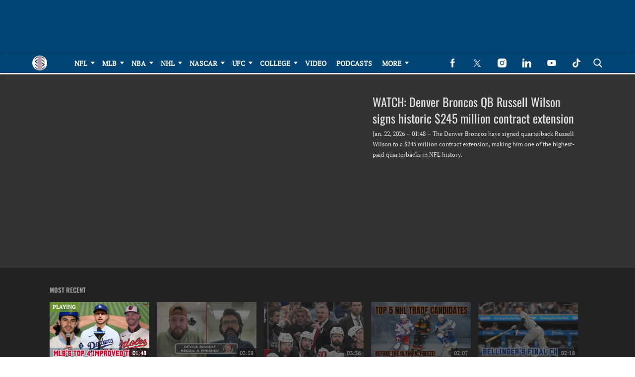

--- FILE ---
content_type: text/html; charset=UTF-8
request_url: https://sportsnaut.com/video/1088324
body_size: 34840
content:
<!doctype html>
<html class="no-js" lang="en-US">
	<head>
		<meta charset="UTF-8">

		<meta http-equiv="x-ua-compatible" content="ie=edge">
		<meta name="viewport" content="width=device-width, initial-scale=1.0">

		<link rel="alternate" type="application/rss+xml" title="Sportsnaut RSS Feed" href="https://sportsnaut.com/feed" />

		
		<meta name='robots' content='index, follow, max-image-preview:large, max-snippet:-1, max-video-preview:-1' />
<link rel="preload" fetchpriority="high" as="image" href="https://sportsnaut.com/cdn-cgi/image/quality=90,fit=crop,gravity=auto,sharpen=1,metadata=none,format=auto,onerror=redirect/wp-content/uploads/2025/01/sportsnaut-logo.png" imagesrcset="https://sportsnaut.com/cdn-cgi/image/width=336,height=400,fit=crop,quality=90,gravity=auto,sharpen=1,metadata=none,format=auto,onerror=redirect/wp-content/uploads/2025/01/sportsnaut-logo.png 336w, https://sportsnaut.com/cdn-cgi/image/width=196,height=196,fit=crop,quality=90,gravity=auto,sharpen=1,metadata=none,format=auto,onerror=redirect/wp-content/uploads/2025/01/sportsnaut-logo.png 196w, https://sportsnaut.com/cdn-cgi/image/width=90,height=90,fit=crop,quality=90,gravity=auto,sharpen=1,metadata=none,format=auto,onerror=redirect/wp-content/uploads/2025/01/sportsnaut-logo.png 90w" imagesizes="(max-width: 336px) 100vw, 336px" />
<link rel='preload' href='https://sportsnaut.com/wp-content/themes/tpd-theme/includes/fonts/pt-serif/pt-serif-v18-latin-regular.woff2' as='font' type='font/woff2' crossorigin>
<link rel='preload' href='https://sportsnaut.com/wp-content/themes/tpd-theme/includes/fonts/oswald/oswald-v53-latin-700.woff2' as='font' type='font/woff2' crossorigin>
<link rel='preload' href='https://sportsnaut.com/wp-content/themes/tpd-theme/includes/fonts/oswald/oswald-v53-latin-regular.woff2' as='font' type='font/woff2' crossorigin>
		<style id="tpd-critical-css">:root{--main-bg-color:#ffaa01;--secondary-bg-color:#000000}*,::after,::before{box-sizing:inherit}*,:after,:before{box-sizing:border-box;font-smoothing:antialiased;text-rendering:optimizeLegibility}body{margin:0;overscroll-behavior-x:none}html{line-height:1.15}body{font-size:18px;font-weight:400;line-height:1.5;color:#404040;background-color:#fff;margin:0}body,html{font-size:18px}.clear:after,.clear:before{content:" ";display:table}.clear:after{clear:both}.clear{zoom:1}img{max-width:100%;height:auto;vertical-align:bottom}a{color:#444;text-decoration:none}a:hover{color:#444}a:focus{outline:0}a:active,a:hover{outline:0}input:focus{outline:0;border:1px solid #04a4cc}h1{font-size:30px}h2{font-size:26px}h3{font-size:24px}h4{font-size:20px}h5{font-size:18px}h6{font-size:16px}h1{margin-top:24px;margin-bottom:12px}h1 a,h2 a,h3 a,h4 a,h5 a,h6 a{color:inherit;text-decoration:none}p{margin-top:0;margin-bottom:1rem}h2,h3,h4,h5,h6{margin:20px 0 10px}p{width:100%}a:hover{text-decoration:none}blockquote{padding:15px;line-height:1.45;position:relative;background:url(/wp-content/themes/tpd-theme/template-parts/svg/quote.svg) top left no-repeat #f5f5f5;border-left:4px solid #383838;background-size:50px;background-position-x:10px}blockquote cite{font-style:italic;color:#999;font-size:14px;display:block;margin-top:5px}img.lazy{background-color:#efefef;display:block}@media (max-width:567px){h1{font-size:24px}}.container{width:100%;padding-right:15px;padding-left:15px;margin-right:auto;margin-left:auto}.row{display:-ms-flexbox;display:flex;-ms-flex-wrap:wrap;flex-wrap:wrap;margin-right:-15px;margin-left:-15px}.col,[class^=col-]{position:relative;width:100%;padding-right:15px;padding-left:15px}.col{-ms-flex-preferred-size:0;flex-basis:0;-ms-flex-positive:1;flex-grow:1;max-width:100%}.col-12{-ms-flex:0 0 100%;flex:0 0 100%;max-width:100%}.header{position:relative;z-index:9999}.header.sticky{box-shadow:0 0 7px 0 rgba(0,0,0,.2)}.tpd-header-banner{background-color:#f9f9f9}.tpd-header-banner [id^=dsk-banner-ad-]{padding:8px 0!important}.tpd-sticky-header{top:0;display:block;position:sticky;z-index:100;transition:125ms}@media screen and (min-width:768px){.tpd-header-banner{min-height:106px}.admin-bar .header.sticky{top:32px}}.header-container{display:-ms-flexbox;display:flex}.header-container.no-logo{display:-ms-flexbox;display:flex}.header-container.banner-style h1.site-title{font-size:4vw;margin-top:20px}.logo{margin:15px 0;transition:.2s}.logo>a>picture{position:relative;display:block}.logo>a>img,.logo>a>picture>img{max-height:70px;width:auto;height:100%;max-width:fit-content!important;vertical-align:baseline}h1.site-title{margin:0}p.site-description{font-size:12px}#related-sidebar,.single-post aside.sidebar{width:332px;padding:0 16px}@media screen and (max-width:770px){#related-sidebar{display:none}}.sidebar form.search{margin-bottom:15px}main{width:100%;padding-right:15px;padding-left:15px}#content{padding-top:5px;padding-bottom:30px}.sidebar-widget{height:100%}a.btn,button,input[type=button],input[type=submit]{display:inline-block;font-weight:400;color:#212529;text-align:center;vertical-align:middle;-webkit-user-select:none;-ms-user-select:none;user-select:none;background-color:transparent;border:1px solid transparent;padding:6px 15px;margin:auto;border-radius:.25rem;outline:0;transition:color .15s ease-in-out,background-color .15s ease-in-out,border-color .15s ease-in-out,box-shadow .15s ease-in-out}button.mob-menu-container{transition:none}.size-auto,.size-full,.size-large,.size-medium,.size-thumbnail{max-width:100%;height:auto}.alignnone{margin:5px 20px 20px 0}.aligncenter,div.aligncenter{display:block;margin:5px auto}.alignright{float:right;margin:5px 0 20px 20px}.alignleft{float:left;margin:5px 20px 20px 0}a img.alignright{float:right;margin:5px 0 20px 20px}a img.alignnone{margin:5px 20px 20px 0}a img.alignleft{float:left;margin:5px 20px 20px 0}a img.aligncenter{display:block;margin-left:auto;margin-right:auto}.wp-caption{background:#fff;border:1px solid #f0f0f0;max-width:96%;padding:5px 3px 10px;text-align:center}.wp-caption.alignnone{margin:5px 20px 20px 0}.wp-caption.alignleft{margin:5px 20px 20px 0}.wp-caption.alignright{margin:5px 0 20px 20px}.wp-caption img{border:0;height:auto;margin:0;max-width:98.5%;padding:0;width:auto}.gallery-caption,.wp-caption .wp-caption-text{font-size:11px;line-height:17px;margin:0;padding:0 4px 5px}.sticky{position:sticky!important;top:0}.iframe-container iframe{max-width:100%}div.attachment-post-thumbnail{display:block;background-color:#cecece;position:relative;width:100%;padding-top:56.25%;margin-bottom:15px}.page article .alignfull{margin:0 calc(50% - 50vw);max-width:100vw;width:100vw}::selection{background:#04a4cc;color:#fff;text-shadow:none}#placeholder-banner{background-color:red;height:70px;max-width:980px;width:100%;margin:auto}#placeholder-box{background-color:red;height:250px;max-width:300px;width:100%;margin:auto}[class*=tpd-banner-ad]{width:100%;background-color:#f9f9f9;display:block}article [class*=tpd-banner-ad]{background-color:transparent}ul.sharing{display:-ms-flexbox;display:flex;list-style:none;padding-left:0;margin:0}ul.sharing li{display:inline-block;margin-left:7px;border:1px solid #0098da;border-radius:3px;opacity:1;transition:.2s ease-in-out}ul.sharing li a{text-align:center;display:-ms-flexbox;display:flex;-ms-flex-pack:center;justify-content:center;-ms-flex-align:center;align-items:center;padding:.3rem .3em;width:30px;height:30px;color:#fff;font-size:.9em;float:left}ul.sharing li svg g{fill:#fff}ul.sharing li svg{max-height:20px;max-width:20px}ul.sharing li:first-child{margin-left:0}ul.sharing li:hover{opacity:.9}ul.sharing li a img{-ms-flex-item-align:start;align-self:flex-start}@media screen and (max-width:640px){.post-meta ul.sharing{margin-top:10px}}a.rss-button svg{height:20px;width:20px}.social-svg{height:13px;vertical-align:middle}form.search{display:-ms-flexbox;display:flex}form.search input.search-input{width:100%;padding:8px 30px 8px 5px;font-size:12px;color:#000}form.search .search-submit svg{height:15px;width:15px;margin-right:10px;margin-top:5px}form.search .search-submit svg *{fill:#000}.sr-only{width:1px;height:1px;padding:0;border:0;margin:-1px;clip:rect(0 0 0 0);overflow:hidden;position:absolute;white-space:nowrap;content-visibility:hidden}.has-tpd-color-1-color{color:var(--wp--preset--color--tpd-color-1)}.has-tpd-color-2-color{color:var(--wp--preset--color--tpd-color-2)}.has-tpd-color-3-color{color:var(--wp--preset--color--tpd-color-3)}.has-tpd-color-4-color{color:var(--wp--preset--color--tpd-color-4)}.has-tpd-color-5-color{color:var(--wp--preset--color--tpd-color-5)}.has-tpd-color-6-color{color:var(--wp--preset--color--tpd-color-6)}.has-tpd-color-7-color{color:var(--wp--preset--color--tpd-color-7)}.has-tpd-color-8-color{color:var(--wp--preset--color--tpd-color-8)}.has-tpd-color-1-background-color{background-color:var(--wp--preset--color--tpd-color-1)}.has-tpd-color-2-background-color{background-color:var(--wp--preset--color--tpd-color-2)}.has-tpd-color-3-background-color{background-color:var(--wp--preset--color--tpd-color-3)}.has-tpd-color-4-background-color{background-color:var(--wp--preset--color--tpd-color-4)}.has-tpd-color-5-background-color{background-color:var(--wp--preset--color--tpd-color-5)}.has-tpd-color-6-background-color{background-color:var(--wp--preset--color--tpd-color-6)}.has-tpd-color-7-background-color{background-color:var(--wp--preset--color--tpd-color-7)}.has-tpd-color-8-background-color{background-color:var(--wp--preset--color--tpd-color-8)}.widget_recent_entries{background-color:#f3f4f5;border-radius:3px;padding:15px 30px;margin-bottom:30px}.widget_recent_entries ul{padding-left:0}.widget_recent_entries ul li{list-style:none;font-size:14px;font-weight:700;margin-bottom:15px}.widget_recent_entries ul li:last-child{margin-bottom:0}.grecaptcha-badge{visibility:hidden}.footer-4{padding:32px 24px;margin:auto}.footer-4 .footer-menu{max-width:100%!important;display:-ms-flexbox;display:flex;-ms-flex-wrap:wrap;flex-wrap:wrap;margin:0;list-style:none;padding-left:0;column-gap:16px}.footer-4 .footer-menu>li{border:none!important;margin-bottom:24px;width:calc(16.66% - 13.3px)}@media screen and (max-width:1100px){.footer-4 .footer-menu>li{width:calc(25% - 12px)}}@media screen and (max-width:770px){.footer-4 .footer-menu>li{width:calc(50% - 8px)}}.footer-4 .footer-menu>li>a{display:block;font-weight:900!important;line-height:24px;font-size:15px!important;text-transform:capitalize;margin-bottom:8px}.footer-4 .sub-menu{position:initial;visibility:visible;opacity:1;box-shadow:none;background:0 0;transform:none;padding:0;display:-ms-flexbox;display:flex;min-width:unset;-ms-flex-direction:column;flex-direction:column}.footer-4 .sub-menu li{padding:0;border:none!important;font-size:14px;line-height:18px;margin-bottom:6px}.footer-4 .sub-menu li:hover{background-color:unset}.footer-4 .sub-menu li a{font-weight:400;text-transform:capitalize;padding:0}.footer-4 .google-preferred-source{font-size:15px;font-weight:700;text-align:center;display:-ms-flexbox;display:flex;-ms-flex-pack:center;justify-content:center;-ms-flex-wrap:wrap;flex-wrap:wrap;-ms-flex-align:center;align-items:center;width:fit-content;margin:10px auto;column-gap:10px}.footer-4 .footer-lower{border-top:1px solid #4b4b4b;padding-top:24px}.footer-4 .footer-lower .social{display:-ms-flexbox;display:flex;-ms-flex-direction:row;flex-direction:row;-ms-flex-pack:center;justify-content:center;column-gap:8px;margin-bottom:24px}.footer-4 .footer-lower .disclaimer-container{display:-ms-flexbox;display:flex;-ms-flex-direction:row;flex-direction:row;column-gap:16px}.footer-4 .footer-lower .disclaimer-container .custom-logo-link{display:-ms-flexbox;display:flex;-ms-flex-align:start;align-items:start}.footer-4 .footer-lower .disclaimer-container img{width:70px;min-width:70px;height:fit-content;object-fit:contain}.footer-4 .footer-lower .disclaimer-container .footer-menu-extra ul{display:-ms-flexbox;display:flex;-ms-flex-wrap:wrap;flex-wrap:wrap;-ms-flex-direction:row;flex-direction:row;list-style:none;padding:0;margin-top:0;margin-bottom:10px;row-gap:8px}.footer-4 .footer-lower .disclaimer-container .footer-menu-extra ul li{font-size:12px;line-height:18px;text-transform:capitalize}.footer-4 .footer-lower .disclaimer-container .footer-menu-extra ul li:not(:last-child){padding-right:15px;margin-right:15px;border-right:1px solid #7b7b7b}.footer-4 .footer-lower .disclaimer-container .footer-copyright-text{font-size:12px;line-height:18px}:root{--main-bg-color:#ffaa01;--secondary-bg-color:#000000}*,::after,::before{box-sizing:inherit}*,:after,:before{box-sizing:border-box;font-smoothing:antialiased;text-rendering:optimizeLegibility}body{margin:0;overscroll-behavior-x:none}html{line-height:1.15}body{font-size:18px;font-weight:400;line-height:1.5;color:#404040;background-color:#fff;margin:0}body,html{font-size:18px}.clear:after,.clear:before{content:" ";display:table}.clear:after{clear:both}.clear{zoom:1}img{max-width:100%;height:auto;vertical-align:bottom}a{color:#444;text-decoration:none}a:hover{color:#444}a:focus{outline:0}a:active,a:hover{outline:0}input:focus{outline:0;border:1px solid #04a4cc}h1{font-size:30px}h2{font-size:26px}h3{font-size:24px}h4{font-size:20px}h5{font-size:18px}h6{font-size:16px}h1{margin-top:24px;margin-bottom:12px}h1 a,h2 a,h3 a,h4 a,h5 a,h6 a{color:inherit;text-decoration:none}p{margin-top:0;margin-bottom:1rem}h2,h3,h4,h5,h6{margin:20px 0 10px}p{width:100%}a:hover{text-decoration:none}blockquote{padding:15px;line-height:1.45;position:relative;background:url('/cdn-cgi/image/quality=90,gravity=auto,sharpen=1,metadata=none,format=auto,onerror=redirect/wp-content/themes/tpd-theme/template-parts/svg/quote.svg') top left no-repeat #f5f5f5;border-left:4px solid #383838;background-size:50px;background-position-x:10px}blockquote cite{font-style:italic;color:#999;font-size:14px;display:block;margin-top:5px}img.lazy{background-color:#efefef;display:block}@media (max-width:567px){h1{font-size:24px}}.container{width:100%;padding-right:15px;padding-left:15px;margin-right:auto;margin-left:auto}.row{display:-ms-flexbox;display:flex;-ms-flex-wrap:wrap;flex-wrap:wrap;margin-right:-15px;margin-left:-15px}.col,[class^=col-]{position:relative;width:100%;padding-right:15px;padding-left:15px}.col{-ms-flex-preferred-size:0;flex-basis:0;-ms-flex-positive:1;flex-grow:1;max-width:100%}.col-12{-ms-flex:0 0 100%;flex:0 0 100%;max-width:100%}.header{position:relative;z-index:9999}.header.sticky{box-shadow:0 0 7px 0 rgba(0,0,0,.2)}.tpd-header-banner{background-color:#f9f9f9}.tpd-header-banner [id^=dsk-banner-ad-]{padding:8px 0!important}.tpd-sticky-header{top:0;display:block;position:sticky;z-index:100;transition:125ms}@media screen and (min-width:768px){.tpd-header-banner{min-height:106px}.admin-bar .header.sticky{top:32px}}.header-container{display:-ms-flexbox;display:flex}.header-container.no-logo{display:-ms-flexbox;display:flex}.header-container.banner-style h1.site-title{font-size:4vw;margin-top:20px}.logo{margin:15px 0;transition:.2s}.logo&gt;a&gt;picture{position:relative;display:block}.logo&gt;a&gt;img,.logo&gt;a&gt;picture&gt;img{max-height:70px;width:auto;height:100%;max-width:fit-content!important;vertical-align:baseline}h1.site-title{margin:0}p.site-description{font-size:12px}#related-sidebar,.single-post aside.sidebar{width:332px;padding:0 16px}@media screen and (max-width:770px){#related-sidebar{display:none}}.sidebar form.search{margin-bottom:15px}main{width:100%;padding-right:15px;padding-left:15px}#content{padding-top:5px;padding-bottom:30px}.sidebar-widget{height:100%}a.btn,button,input[type=button],input[type=submit]{display:inline-block;font-weight:400;color:#212529;text-align:center;vertical-align:middle;-webkit-user-select:none;-ms-user-select:none;user-select:none;background-color:transparent;border:1px solid transparent;padding:6px 15px;margin:auto;border-radius:.25rem;outline:0;transition:color .15s ease-in-out,background-color .15s ease-in-out,border-color .15s ease-in-out,box-shadow .15s ease-in-out}button.mob-menu-container{transition:none}.size-auto,.size-full,.size-large,.size-medium,.size-thumbnail{max-width:100%;height:auto}.alignnone{margin:5px 20px 20px 0}.aligncenter,div.aligncenter{display:block;margin:5px auto}.alignright{float:right;margin:5px 0 20px 20px}.alignleft{float:left;margin:5px 20px 20px 0}a img.alignright{float:right;margin:5px 0 20px 20px}a img.alignnone{margin:5px 20px 20px 0}a img.alignleft{float:left;margin:5px 20px 20px 0}a img.aligncenter{display:block;margin-left:auto;margin-right:auto}.wp-caption{background:#fff;border:1px solid #f0f0f0;max-width:96%;padding:5px 3px 10px;text-align:center}.wp-caption.alignnone{margin:5px 20px 20px 0}.wp-caption.alignleft{margin:5px 20px 20px 0}.wp-caption.alignright{margin:5px 0 20px 20px}.wp-caption img{border:0;height:auto;margin:0;max-width:98.5%;padding:0;width:auto}.gallery-caption,.wp-caption .wp-caption-text{font-size:11px;line-height:17px;margin:0;padding:0 4px 5px}.sticky{position:sticky!important;top:0}.iframe-container iframe{max-width:100%}div.attachment-post-thumbnail{display:block;background-color:#cecece;position:relative;width:100%;padding-top:56.25%;margin-bottom:15px}.page article .alignfull{margin:0 calc(50% - 50vw);max-width:100vw;width:100vw}::selection{background:#04a4cc;color:#fff;text-shadow:none}#placeholder-banner{background-color:red;height:70px;max-width:980px;width:100%;margin:auto}#placeholder-box{background-color:red;height:250px;max-width:300px;width:100%;margin:auto}[class*=tpd-banner-ad]{width:100%;background-color:#f9f9f9;display:block}article [class*=tpd-banner-ad]{background-color:transparent}ul.sharing{display:-ms-flexbox;display:flex;list-style:none;padding-left:0;margin:0}ul.sharing li{display:inline-block;margin-left:7px;border:1px solid #0098da;border-radius:3px;opacity:1;transition:.2s ease-in-out}ul.sharing li a{text-align:center;display:-ms-flexbox;display:flex;-ms-flex-pack:center;justify-content:center;-ms-flex-align:center;align-items:center;padding:.3rem .3em;width:30px;height:30px;color:#fff;font-size:.9em;float:left}ul.sharing li svg g{fill:#fff}ul.sharing li svg{max-height:20px;max-width:20px}ul.sharing li:first-child{margin-left:0}ul.sharing li:hover{opacity:.9}ul.sharing li a img{-ms-flex-item-align:start;align-self:flex-start}@media screen and (max-width:640px){.post-meta ul.sharing{margin-top:10px}}a.rss-button svg{height:20px;width:20px}.social-svg{height:13px;vertical-align:middle}form.search{display:-ms-flexbox;display:flex}form.search input.search-input{width:100%;padding:8px 30px 8px 5px;font-size:12px;color:#000}form.search .search-submit svg{height:15px;width:15px;margin-right:10px;margin-top:5px}form.search .search-submit svg *{fill:#000}.sr-only{width:1px;height:1px;padding:0;border:0;margin:-1px;clip:rect(0 0 0 0);overflow:hidden;position:absolute;white-space:nowrap;content-visibility:hidden}.has-tpd-color-1-color{color:var(--wp--preset--color--tpd-color-1)}.has-tpd-color-2-color{color:var(--wp--preset--color--tpd-color-2)}.has-tpd-color-3-color{color:var(--wp--preset--color--tpd-color-3)}.has-tpd-color-4-color{color:var(--wp--preset--color--tpd-color-4)}.has-tpd-color-5-color{color:var(--wp--preset--color--tpd-color-5)}.has-tpd-color-6-color{color:var(--wp--preset--color--tpd-color-6)}.has-tpd-color-7-color{color:var(--wp--preset--color--tpd-color-7)}.has-tpd-color-8-color{color:var(--wp--preset--color--tpd-color-8)}.has-tpd-color-1-background-color{background-color:var(--wp--preset--color--tpd-color-1)}.has-tpd-color-2-background-color{background-color:var(--wp--preset--color--tpd-color-2)}.has-tpd-color-3-background-color{background-color:var(--wp--preset--color--tpd-color-3)}.has-tpd-color-4-background-color{background-color:var(--wp--preset--color--tpd-color-4)}.has-tpd-color-5-background-color{background-color:var(--wp--preset--color--tpd-color-5)}.has-tpd-color-6-background-color{background-color:var(--wp--preset--color--tpd-color-6)}.has-tpd-color-7-background-color{background-color:var(--wp--preset--color--tpd-color-7)}.has-tpd-color-8-background-color{background-color:var(--wp--preset--color--tpd-color-8)}.widget_recent_entries{background-color:#f3f4f5;border-radius:3px;padding:15px 30px;margin-bottom:30px}.widget_recent_entries ul{padding-left:0}.widget_recent_entries ul li{list-style:none;font-size:14px;font-weight:700;margin-bottom:15px}.widget_recent_entries ul li:last-child{margin-bottom:0}.grecaptcha-badge{visibility:hidden}.footer-4{padding:32px 24px;margin:auto}.footer-4 .footer-menu{max-width:100%!important;display:-ms-flexbox;display:flex;-ms-flex-wrap:wrap;flex-wrap:wrap;margin:0;list-style:none;padding-left:0;column-gap:16px}.footer-4 .footer-menu&gt;li{border:none!important;margin-bottom:24px;width:calc(16.66% - 13.3px)}@media screen and (max-width:1100px){.footer-4 .footer-menu&gt;li{width:calc(25% - 12px)}}@media screen and (max-width:770px){.footer-4 .footer-menu&gt;li{width:calc(50% - 8px)}}.footer-4 .footer-menu&gt;li&gt;a{display:block;font-weight:900!important;line-height:24px;font-size:15px!important;text-transform:capitalize;margin-bottom:8px}.footer-4 .sub-menu{position:initial;visibility:visible;opacity:1;box-shadow:none;background:0 0;transform:none;padding:0;display:-ms-flexbox;display:flex;min-width:unset;-ms-flex-direction:column;flex-direction:column}.footer-4 .sub-menu li{padding:0;border:none!important;font-size:14px;line-height:18px;margin-bottom:6px}.footer-4 .sub-menu li:hover{background-color:unset}.footer-4 .sub-menu li a{font-weight:400;text-transform:capitalize;padding:0}.footer-4 .google-preferred-source{font-size:15px;font-weight:700;text-align:center;display:-ms-flexbox;display:flex;-ms-flex-pack:center;justify-content:center;-ms-flex-wrap:wrap;flex-wrap:wrap;-ms-flex-align:center;align-items:center;width:fit-content;margin:10px auto;column-gap:10px}.footer-4 .footer-lower{border-top:1px solid #4b4b4b;padding-top:24px}.footer-4 .footer-lower .social{display:-ms-flexbox;display:flex;-ms-flex-direction:row;flex-direction:row;-ms-flex-pack:center;justify-content:center;column-gap:8px;margin-bottom:24px}.footer-4 .footer-lower .disclaimer-container{display:-ms-flexbox;display:flex;-ms-flex-direction:row;flex-direction:row;column-gap:16px}.footer-4 .footer-lower .disclaimer-container .custom-logo-link{display:-ms-flexbox;display:flex;-ms-flex-align:start;align-items:start}.footer-4 .footer-lower .disclaimer-container img{width:70px;min-width:70px;height:fit-content;object-fit:contain}.footer-4 .footer-lower .disclaimer-container .footer-menu-extra ul{display:-ms-flexbox;display:flex;-ms-flex-wrap:wrap;flex-wrap:wrap;-ms-flex-direction:row;flex-direction:row;list-style:none;padding:0;margin-top:0;margin-bottom:10px;row-gap:8px}.footer-4 .footer-lower .disclaimer-container .footer-menu-extra ul li{font-size:12px;line-height:18px;text-transform:capitalize}.footer-4 .footer-lower .disclaimer-container .footer-menu-extra ul li:not(:last-child){padding-right:15px;margin-right:15px;border-right:1px solid #7b7b7b}.footer-4 .footer-lower .disclaimer-container .footer-copyright-text{font-size:12px;line-height:18px}</style>
		<style id="tpd-critical-header-4-css">:root{--main-bg-color:#ffaa01;--secondary-bg-color:#000000}*,::after,::before{box-sizing:inherit}*,:after,:before{box-sizing:border-box;font-smoothing:antialiased;text-rendering:optimizeLegibility}body{margin:0;overscroll-behavior-x:none}html{line-height:1.15}body{font-size:18px;font-weight:400;line-height:1.5;color:#404040;background-color:#fff;margin:0}body,html{font-size:18px}.clear:after,.clear:before{content:" ";display:table}.clear:after{clear:both}.clear{zoom:1}img{max-width:100%;height:auto;vertical-align:bottom}a{color:#444;text-decoration:none}a:hover{color:#444}a:focus{outline:0}a:active,a:hover{outline:0}input:focus{outline:0;border:1px solid #04a4cc}h1{font-size:30px}h2{font-size:26px}h3{font-size:24px}h4{font-size:20px}h5{font-size:18px}h6{font-size:16px}h1{margin-top:24px;margin-bottom:12px}h1 a,h2 a,h3 a,h4 a,h5 a,h6 a{color:inherit;text-decoration:none}p{margin-top:0;margin-bottom:1rem}h2,h3,h4,h5,h6{margin:20px 0 10px}p{width:100%}a:hover{text-decoration:none}blockquote{padding:15px;line-height:1.45;position:relative;background:url('/cdn-cgi/image/quality=90,gravity=auto,sharpen=1,metadata=none,format=auto,onerror=redirect/wp-content/themes/tpd-theme/template-parts/svg/quote.svg') top left no-repeat #f5f5f5;border-left:4px solid #383838;background-size:50px;background-position-x:10px}blockquote cite{font-style:italic;color:#999;font-size:14px;display:block;margin-top:5px}img.lazy{background-color:#efefef;display:block}@media (max-width:567px){h1{font-size:24px}}.container{width:100%;padding-right:15px;padding-left:15px;margin-right:auto;margin-left:auto}.row{display:-ms-flexbox;display:flex;-ms-flex-wrap:wrap;flex-wrap:wrap;margin-right:-15px;margin-left:-15px}.col,[class^=col-]{position:relative;width:100%;padding-right:15px;padding-left:15px}.col{-ms-flex-preferred-size:0;flex-basis:0;-ms-flex-positive:1;flex-grow:1;max-width:100%}.col-12{-ms-flex:0 0 100%;flex:0 0 100%;max-width:100%}.header{position:relative;z-index:9999}.header.sticky{box-shadow:0 0 7px 0 rgba(0,0,0,.2)}.tpd-header-banner{background-color:#f9f9f9}.tpd-header-banner [id^=dsk-banner-ad-]{padding:8px 0!important}.tpd-sticky-header{top:0;display:block;position:sticky;z-index:100;transition:125ms}@media screen and (min-width:768px){.tpd-header-banner{min-height:106px}.admin-bar .header.sticky{top:32px}}.header-container{display:-ms-flexbox;display:flex}.header-container.no-logo{display:-ms-flexbox;display:flex}.header-container.banner-style h1.site-title{font-size:4vw;margin-top:20px}.logo{margin:15px 0;transition:.2s}.logo>a>picture{position:relative;display:block}.logo>a>img,.logo>a>picture>img{max-height:70px;width:auto;height:100%;max-width:fit-content!important;vertical-align:baseline}h1.site-title{margin:0}p.site-description{font-size:12px}#related-sidebar,.single-post aside.sidebar{width:332px;padding:0 16px}@media screen and (max-width:770px){#related-sidebar{display:none}}.sidebar form.search{margin-bottom:15px}main{width:100%;padding-right:15px;padding-left:15px}#content{padding-top:5px;padding-bottom:30px}.sidebar-widget{height:100%}a.btn,button,input[type=button],input[type=submit]{display:inline-block;font-weight:400;color:#212529;text-align:center;vertical-align:middle;-webkit-user-select:none;-ms-user-select:none;user-select:none;background-color:transparent;border:1px solid transparent;padding:6px 15px;margin:auto;border-radius:.25rem;outline:0;transition:color .15s ease-in-out,background-color .15s ease-in-out,border-color .15s ease-in-out,box-shadow .15s ease-in-out}button.mob-menu-container{transition:none}.size-auto,.size-full,.size-large,.size-medium,.size-thumbnail{max-width:100%;height:auto}.alignnone{margin:5px 20px 20px 0}.aligncenter,div.aligncenter{display:block;margin:5px auto}.alignright{float:right;margin:5px 0 20px 20px}.alignleft{float:left;margin:5px 20px 20px 0}a img.alignright{float:right;margin:5px 0 20px 20px}a img.alignnone{margin:5px 20px 20px 0}a img.alignleft{float:left;margin:5px 20px 20px 0}a img.aligncenter{display:block;margin-left:auto;margin-right:auto}.wp-caption{background:#fff;border:1px solid #f0f0f0;max-width:96%;padding:5px 3px 10px;text-align:center}.wp-caption.alignnone{margin:5px 20px 20px 0}.wp-caption.alignleft{margin:5px 20px 20px 0}.wp-caption.alignright{margin:5px 0 20px 20px}.wp-caption img{border:0;height:auto;margin:0;max-width:98.5%;padding:0;width:auto}.gallery-caption,.wp-caption .wp-caption-text{font-size:11px;line-height:17px;margin:0;padding:0 4px 5px}.sticky{position:sticky!important;top:0}.iframe-container iframe{max-width:100%}div.attachment-post-thumbnail{display:block;background-color:#cecece;position:relative;width:100%;padding-top:56.25%;margin-bottom:15px}.page article .alignfull{margin:0 calc(50% - 50vw);max-width:100vw;width:100vw}::selection{background:#04a4cc;color:#fff;text-shadow:none}#placeholder-banner{background-color:red;height:70px;max-width:980px;width:100%;margin:auto}#placeholder-box{background-color:red;height:250px;max-width:300px;width:100%;margin:auto}[class*=tpd-banner-ad]{width:100%;background-color:#f9f9f9;display:block}article [class*=tpd-banner-ad]{background-color:transparent}ul.sharing{display:-ms-flexbox;display:flex;list-style:none;padding-left:0;margin:0}ul.sharing li{display:inline-block;margin-left:7px;border:1px solid #0098da;border-radius:3px;opacity:1;transition:.2s ease-in-out}ul.sharing li a{text-align:center;display:-ms-flexbox;display:flex;-ms-flex-pack:center;justify-content:center;-ms-flex-align:center;align-items:center;padding:.3rem .3em;width:30px;height:30px;color:#fff;font-size:.9em;float:left}ul.sharing li svg g{fill:#fff}ul.sharing li svg{max-height:20px;max-width:20px}ul.sharing li:first-child{margin-left:0}ul.sharing li:hover{opacity:.9}ul.sharing li a img{-ms-flex-item-align:start;align-self:flex-start}@media screen and (max-width:640px){.post-meta ul.sharing{margin-top:10px}}a.rss-button svg{height:20px;width:20px}.social-svg{height:13px;vertical-align:middle}form.search{display:-ms-flexbox;display:flex}form.search input.search-input{width:100%;padding:8px 30px 8px 5px;font-size:12px;color:#000}form.search .search-submit svg{height:15px;width:15px;margin-right:10px;margin-top:5px}form.search .search-submit svg *{fill:#000}.sr-only{width:1px;height:1px;padding:0;border:0;margin:-1px;clip:rect(0 0 0 0);overflow:hidden;position:absolute;white-space:nowrap;content-visibility:hidden}.has-tpd-color-1-color{color:var(--wp--preset--color--tpd-color-1)}.has-tpd-color-2-color{color:var(--wp--preset--color--tpd-color-2)}.has-tpd-color-3-color{color:var(--wp--preset--color--tpd-color-3)}.has-tpd-color-4-color{color:var(--wp--preset--color--tpd-color-4)}.has-tpd-color-5-color{color:var(--wp--preset--color--tpd-color-5)}.has-tpd-color-6-color{color:var(--wp--preset--color--tpd-color-6)}.has-tpd-color-7-color{color:var(--wp--preset--color--tpd-color-7)}.has-tpd-color-8-color{color:var(--wp--preset--color--tpd-color-8)}.has-tpd-color-1-background-color{background-color:var(--wp--preset--color--tpd-color-1)}.has-tpd-color-2-background-color{background-color:var(--wp--preset--color--tpd-color-2)}.has-tpd-color-3-background-color{background-color:var(--wp--preset--color--tpd-color-3)}.has-tpd-color-4-background-color{background-color:var(--wp--preset--color--tpd-color-4)}.has-tpd-color-5-background-color{background-color:var(--wp--preset--color--tpd-color-5)}.has-tpd-color-6-background-color{background-color:var(--wp--preset--color--tpd-color-6)}.has-tpd-color-7-background-color{background-color:var(--wp--preset--color--tpd-color-7)}.has-tpd-color-8-background-color{background-color:var(--wp--preset--color--tpd-color-8)}.widget_recent_entries{background-color:#f3f4f5;border-radius:3px;padding:15px 30px;margin-bottom:30px}.widget_recent_entries ul{padding-left:0}.widget_recent_entries ul li{list-style:none;font-size:14px;font-weight:700;margin-bottom:15px}.widget_recent_entries ul li:last-child{margin-bottom:0}.grecaptcha-badge{visibility:hidden}.footer-4{padding:32px 24px;margin:auto}.footer-4 .footer-menu{max-width:100%!important;display:-ms-flexbox;display:flex;-ms-flex-wrap:wrap;flex-wrap:wrap;margin:0;list-style:none;padding-left:0;column-gap:16px}.footer-4 .footer-menu>li{border:none!important;margin-bottom:24px;width:calc(16.66% - 13.3px)}@media screen and (max-width:1100px){.footer-4 .footer-menu>li{width:calc(25% - 12px)}}@media screen and (max-width:770px){.footer-4 .footer-menu>li{width:calc(50% - 8px)}}.footer-4 .footer-menu>li>a{display:block;font-weight:900!important;line-height:24px;font-size:15px!important;text-transform:capitalize;margin-bottom:8px}.footer-4 .sub-menu{position:initial;visibility:visible;opacity:1;box-shadow:none;background:0 0;transform:none;padding:0;display:-ms-flexbox;display:flex;min-width:unset;-ms-flex-direction:column;flex-direction:column}.footer-4 .sub-menu li{padding:0;border:none!important;font-size:14px;line-height:18px;margin-bottom:6px}.footer-4 .sub-menu li:hover{background-color:unset}.footer-4 .sub-menu li a{font-weight:400;text-transform:capitalize;padding:0}.footer-4 .google-preferred-source{font-size:15px;font-weight:700;text-align:center;display:-ms-flexbox;display:flex;-ms-flex-pack:center;justify-content:center;-ms-flex-wrap:wrap;flex-wrap:wrap;-ms-flex-align:center;align-items:center;width:fit-content;margin:10px auto;column-gap:10px}.footer-4 .footer-lower{border-top:1px solid #4b4b4b;padding-top:24px}.footer-4 .footer-lower .social{display:-ms-flexbox;display:flex;-ms-flex-direction:row;flex-direction:row;-ms-flex-pack:center;justify-content:center;column-gap:8px;margin-bottom:24px}.footer-4 .footer-lower .disclaimer-container{display:-ms-flexbox;display:flex;-ms-flex-direction:row;flex-direction:row;column-gap:16px}.footer-4 .footer-lower .disclaimer-container .custom-logo-link{display:-ms-flexbox;display:flex;-ms-flex-align:start;align-items:start}.footer-4 .footer-lower .disclaimer-container img{width:70px;min-width:70px;height:fit-content;object-fit:contain}.footer-4 .footer-lower .disclaimer-container .footer-menu-extra ul{display:-ms-flexbox;display:flex;-ms-flex-wrap:wrap;flex-wrap:wrap;-ms-flex-direction:row;flex-direction:row;list-style:none;padding:0;margin-top:0;margin-bottom:10px;row-gap:8px}.footer-4 .footer-lower .disclaimer-container .footer-menu-extra ul li{font-size:12px;line-height:18px;text-transform:capitalize}.footer-4 .footer-lower .disclaimer-container .footer-menu-extra ul li:not(:last-child){padding-right:15px;margin-right:15px;border-right:1px solid #7b7b7b}.footer-4 .footer-lower .disclaimer-container .footer-copyright-text{font-size:12px;line-height:18px}</style>
	<style id="tpd-critical-page-css">.nav{position:relative;display:-ms-flexbox;display:flex;width:100%}.nav div.menu,.nav div.menu>ul,.nav>ul{display:inherit;margin:0 auto 0 0;padding-left:15px}.nav div.menu>ul>li,.nav>ul>li,.sub-menu>li>a{color:#fff;display:inherit}.nav div.menu>ul>li:hover,.nav>ul>li:hover{text-decoration:none}.nav ul>li>a{display:inherit;-ms-flex-align:center;align-items:center;font-weight:700;padding:7px 10px;text-transform:uppercase}.nav .sub-menu>li>a{text-transform:initial}.nav li,.nav li a{position:relative}li.menu-item-has-children .sub-menu>li+li{border-top-style:solid;border-top-width:1px}.nav ul li.menu-item-has-children>a::before{content:"";display:block;position:absolute;top:50%;right:10px;transform:translateY(-50%);border-left:4px solid transparent;border-right:4px solid transparent;border-top:5px solid}li.menu-item-has-children .sub-menu{padding:0}.logo>a>picture{height:100%}header.header .logo>a>img,header.header .logo>a>picture>img{max-height:60px;object-fit:contain}.header ul.social-links{display:-ms-flexbox;display:flex;margin-right:0;padding-right:0;padding-left:1rem}.header ul.social-links li{list-style:none}.header ul.social-links li:hover{background:rgba(215,215,215,.17)}.header ul.social-links li a{padding:0;width:50px;display:-ms-flexbox;display:flex;-ms-flex-align:center;align-items:center;-ms-flex-pack:center;justify-content:center}.header ul.social-links li a svg{margin-right:0}@media (max-width:980px){.header ul.social-links{display:inline;margin:0 auto}.header ul.social-links li{position:relative;display:inline-block}.banner-container.banner-style header .logo{margin:5px 0!important;height:30px}.banner-container.banner-style header .logo img{max-width:115px;height:30px!important}.banner-container.banner-style header{height:40px!important}.banner-container.banner-style:not(.ad-disabled) header{margin-top:-8px}}header form.search{display:none;position:absolute;top:0;left:0;height:0;width:100%;margin-left:15px}header form.search.active{display:-ms-flexbox;display:flex;-ms-flex-align:center;align-items:center;height:100%;padding:16px}header form.search input.search-input{background-color:transparent;font-size:12px;padding:8px 30px 8px 5px;width:100%;border:none;border-bottom:1px solid rgba(255,255,255,.3);transition:.2s}header input.search-input:focus{border-bottom:1px solid #fff}header button.search-submit{display:inline-block;padding:0;margin:0;z-index:9;padding-left:8px}header button.search-submit.desktop svg{margin-right:0;padding-left:5px;padding-right:5px;width:26px;height:26px}header button.search-submit.mobile{display:none}header .search-button svg{margin-top:5px}header nav svg{height:15px;width:15px;margin-right:10px}footer .social svg *,header form.search .search-submit svg *,header nav svg *{fill:#fff}.mob-menu-container{display:none}@media screen and (min-width:980px){.nav ul li.menu-item-has-children>a{padding-right:20px}.nav ul li.menu-item-has-children>a::before{right:5px}.sub-menu{position:absolute;top:100%;left:0;padding:0;list-style-type:none;margin-top:73px;margin:0;min-width:250px;box-shadow:0 10px 25px -10px rgba(0,0,0,.1);opacity:0;visibility:hidden;transform:scale(.9)}.sub-menu .sub-menu{left:100%;transform:translateY(-40%)}.sub-menu li{display:block;padding:3px 20px}.sub-menu>li>a{padding:3px 0}.menu-item:hover>.sub-menu{visibility:visible;opacity:1;transform:scale(1)}.sub-menu .menu-item:hover>.sub-menu{top:0;z-index:1}header.header .logo>a>img,header.header .logo>a>picture>img{max-width:100px}.banner-container.banner-style .logo{margin:5px 0!important}.banner-container.banner-style header.header{height:40px}.banner-container.banner-style header.header .header-container{height:40px}}.header-container.no-logo .logo{-ms-flex:1 1 100%;flex:1 1 100%;max-width:20%}.header-container.no-logo .nav{-ms-flex:1 1 100%;flex:1 1 100%;max-width:80%}@media (max-width:1150px){.header-container.no-logo .logo{max-width:25%}.header-container.no-logo .nav{max-width:75%}.header .logo>a>img{max-width:175px;object-fit:contain}}@media (max-width:980px){.header-container.no-logo .logo{max-width:none}.header-container.no-logo .nav{max-width:100%}header button.search-submit.desktop{display:none}header button.search-submit.mobile{display:block;position:absolute;top:50%;transform:translateY(10px);right:20px}}@media (max-width:992px){header .extra-links{display:none}}@media (min-width:981px){.arrow{color:inherit;margin-right:10px;padding:0;transform:rotate(90deg)}}@media (max-width:980px){header .extra-links{display:-ms-flexbox;display:flex;margin-right:15px}.nav{visibility:hidden;opacity:0;transform:translateY(-100%);position:fixed;top:0}.nav.active{opacity:1;visibility:visible;-ms-flex-direction:column;flex-direction:column;position:fixed;left:0;width:100%;height:100vh;padding-bottom:50vh;border-top:1px solid rgba(255,255,255,.1);overflow-y:scroll}.nav.active div.menu,.nav.active div.menu>ul,.nav.active>ul{-ms-flex-order:2;order:2;display:block;-ms-flex-direction:column;flex-direction:column;margin:25px 15px;padding-left:0}.nav.active div.menu{margin:0}.nav li:hover{-ms-flex-direction:column;flex-direction:column}.nav.active>ul>li{position:relative}.nav.active>ul>li>a{width:100%;font-size:22px}.nav.active>ul>li>a{padding-right:50px}.nav.active ul li .toggle-menu{position:absolute;top:0;right:0;width:50px;height:100%;z-index:5}.nav.active ul li .toggle-menu:before{content:"";display:block;position:absolute;top:25px;right:20px;transform:translateY(-50%);border-left:4px solid transparent;border-right:4px solid transparent;border-top:5px solid #000}li.menu-item-has-children>a::before{border:none!important}.mob-menu-container{display:-ms-flexbox;display:flex;-ms-flex-direction:column;flex-direction:column;-ms-flex-pack:center;justify-content:center;width:50px;min-width:50px;margin-right:0}.sub-menu{display:none;-ms-flex-direction:column;flex-direction:column;position:relative;padding:10px 15px;list-style-type:none;width:unset}.menu-item.open>.sub-menu{display:-ms-flexbox;display:flex}.arrow{color:inherit;margin-right:0;position:absolute;right:0;top:0}.bar1,.bar2,.bar3{width:100%;height:2px;margin:0 0 3px}.change .bar1{transform:rotate(-45deg) translate(-2px,7px)}.change .bar2{opacity:0}.change .bar3{transform:rotate(45deg) translate(0,-5px)}header .nav.active form.search{-ms-flex-order:1;order:1;display:-ms-flexbox;display:flex;position:relative;margin-top:25px;margin-bottom:25px;margin-left:0;padding:15px}header .nav.active form.search.active{-ms-flex-align:initial;align-items:initial;height:0;padding:15px}header .nav.active form.search input.search-input{padding:20px 5px;border:1px solid #eee}}@media (max-width:576px){header .extra-links{-ms-flex-direction:column;flex-direction:column;margin:0}.mob-menu-container{width:20px;min-width:20px;margin:inherit;padding:0;margin-right:0}}
				#byline-comment {
					font-size: 14px;
					color: #404040;
					margin-left: 10px;
					cursor: pointer;
				}
				#byline-comment span {
					display: flex;
					flex-direction: row;
					justify-content: center;
					align-items: center;
					column-gap: 5px;
				}
				#byline-comment span:before {
					content: '';
					width: 14px;
					height: 14px;
					display: block;
					background: url("data:image/svg+xml,%3Csvg width='14px' height='14px' viewBox='0 -2.97 310 310' xmlns='http://www.w3.org/2000/svg' fill='%23000000' stroke='%23000000'%3E%3Cg id='SVGRepo_bgCarrier' stroke-width='0'%3E%3C/g%3E%3Cg id='SVGRepo_tracerCarrier' stroke-linecap='round' stroke-linejoin='round'%3E%3C/g%3E%3Cg id='SVGRepo_iconCarrier'%3E%3Cg id='comment' transform='translate(-1100.982 -3679.416)'%3E%3Cg id='Group_6' data-name='Group 6'%3E%3Cpath id='Path_28' data-name='Path 28' d='M1324.125,3983.477a12.109,12.109,0,0,1-7.7-2.763l-80.593-66.3H1130.079c-15.919,0-29.1-13.262-29.1-29.569V3708.835a29.365,29.365,0,0,1,29.1-29.419h252.093c16.089,0,28.81,13.185,28.81,29.419v176.012c0,16.308-12.721,29.569-28.81,29.569h-46.19v56.946a12,12,0,0,1-6.814,10.955A11.556,11.556,0,0,1,1324.125,3983.477Zm-194.046-280.061a5.528,5.528,0,0,0-5.1,5.419v176.012c0,2.9,2.582,5.569,5.1,5.569h110.1a11.977,11.977,0,0,1,7.683,2.646l64.122,52.647v-43.4a11.949,11.949,0,0,1,12.141-11.891h58.049c2.59,0,4.81-2.772,4.81-5.569V3708.835c0-2.777-2.173-5.419-4.81-5.419Z' fill='%23000000'/%3E%3C/g%3E%3C/g%3E%3C/g%3E%3C/svg%3E") no-repeat center;
					background-size: contain;
				}
			.sharing.social-icon-svg .facebook-icon:before{background-image: url('data:image/svg+xml,<svg width="21px" height="41px" viewBox="0 0 21 41" version="1.1" xmlns="http://www.w3.org/2000/svg" xmlns:xlink="http://www.w3.org/1999/xlink" class="social-svg facebook"> <title id="facebook-svg-1592637256">Facebook</title> <g stroke="none" stroke-width="1" fill="none" fill-rule="evenodd"> <g transform="translate(-17.000000, -8.000000)" fill="%23fff" fill-rule="nonzero"> <g transform="translate(17.000000, 8.000000)"> <path d="M13.125,14.09375 L13.125,8.96875 C13.125,7.55425 14.301,6.40625 15.75,6.40625 L18.375,6.40625 L18.375,0 L13.125,0 C8.775375,0 5.25,3.4414375 5.25,7.6875 L5.25,14.09375 L0,14.09375 L0,20.5 L5.25,20.5 L5.25,41 L13.125,41 L13.125,20.5 L18.375,20.5 L21,14.09375 L13.125,14.09375 Z"></path> </g> </g> </g> </svg>');}.sharing.social-icon-svg .twitter-icon:before{background-image: url('data:image/svg+xml,<svg width="46px" height="38px" viewBox="0 0 1200 1227" fill="none" xmlns="http://www.w3.org/2000/svg" class="social-svg twitter"> <title id="twitter-svg-1169218985">Twitter</title> <path d="M714.163 519.284L1160.89 0H1055.03L667.137 450.887L357.328 0H0L468.492 681.821L0 1226.37H105.866L515.491 750.218L842.672 1226.37H1200L714.137 519.284H714.163ZM569.165 687.828L521.697 619.934L144.011 79.6944H306.615L611.412 515.685L658.88 583.579L1055.08 1150.3H892.476L569.165 687.854V687.828Z" fill="%23fff"/> </svg>');}.sharing.social-icon-svg .linkedin-icon:before{background-image: url('data:image/svg+xml,<svg width="39px" height="39px" viewBox="0 0 39 39" version="1.1" xmlns="http://www.w3.org/2000/svg" xmlns:xlink="http://www.w3.org/1999/xlink" class="social-svg linkedin" id="svg_linkedin"> <title id="linkedin-svg-6438649484">Linkedin</title> <g stroke="none" stroke-width="1" fill="none" fill-rule="evenodd"> <g id="linkedin" transform="translate(-8.000000, -9.000000)" fill="%23fff" fill-rule="nonzero"> <g transform="translate(8.000000, 9.000000)"> <rect fill="%23fff" id="Rectangle" x="0" y="12" width="9" height="27"></rect> <path d="M32.4316364,12.3166364 C32.3383636,12.2871818 32.25,12.2552727 32.1518182,12.2282727 C32.034,12.2012727 31.9161818,12.1791818 31.7959091,12.1595455 C31.3295455,12.0662727 30.819,12 30.2200909,12 C25.0999091,12 21.8525455,15.7235455 20.7823636,17.1619091 L20.7823636,12 L12,12 L12,39 L20.7823636,39 L20.7823636,24.2727273 C20.7823636,24.2727273 27.4194545,15.0289091 30.2200909,21.8181818 C30.2200909,27.8784545 30.2200909,39 30.2200909,39 L39,39 L39,20.7799091 C39,16.7004545 36.2042727,13.3009091 32.4316364,12.3166364 Z" id="Path"></path> <circle fill="%23fff" id="Oval" cx="4.5" cy="4.5" r="4.5"></circle> </g> </g> </g> </svg>');}.sharing.social-icon-svg .flipboard-icon:before{background-image: url('data:image/svg+xml,<svg role="img" fill="%23fff" style="max-height:15px;max-width:15px;" height="15px" viewBox="0 0 24 24" xmlns="http://www.w3.org/2000/svg"> <title id="flipboard-svg-714307424">Flipboard</title> <path d="M0 0h7.7v24H0V0zm8.5 8.5h7.8v7.8H8.5V8.5zm0-8.5H24v7.7H8.5V0z"></path> </svg>');}.sharing.social-icon-svg .pinterest-icon:before{background-image: url('data:image/svg+xml,<svg role="img" style="max-width:15px;" height="30px" viewBox="0 0 24 24" xmlns="http://www.w3.org/2000/svg" class="social-svg"> <title id="pinterest-svg-954579543">Pinterest</title> <path fill="%23fff" d="M12.017 0C5.396 0 .029 5.367.029 11.987c0 5.079 3.158 9.417 7.618 11.162-.105-.949-.199-2.403.041-3.439.219-.937 1.406-5.957 1.406-5.957s-.359-.72-.359-1.781c0-1.663.967-2.911 2.168-2.911 1.024 0 1.518.769 1.518 1.688 0 1.029-.653 2.567-.992 3.992-.285 1.193.6 2.165 1.775 2.165 2.128 0 3.768-2.245 3.768-5.487 0-2.861-2.063-4.869-5.008-4.869-3.41 0-5.409 2.562-5.409 5.199 0 1.033.394 2.143.889 2.741.099.12.112.225.085.345-.09.375-.293 1.199-.334 1.363-.053.225-.172.271-.401.165-1.495-.69-2.433-2.878-2.433-4.646 0-3.776 2.748-7.252 7.92-7.252 4.158 0 7.392 2.967 7.392 6.923 0 4.135-2.607 7.462-6.233 7.462-1.214 0-2.354-.629-2.758-1.379l-.749 2.848c-.269 1.045-1.004 2.352-1.498 3.146 1.123.345 2.306.535 3.55.535 6.607 0 11.985-5.365 11.985-11.987C23.97 5.39 18.592.026 11.985.026L12.017 0z"></path> </svg>');}.sharing.social-icon-svg .whatsapp-icon:before{background-image: url('data:image/svg+xml,<svg width="38px" height="38px" viewBox="0 0 38 38" version="1.1" xmlns="http://www.w3.org/2000/svg" xmlns:xlink="http://www.w3.org/1999/xlink" class="social-svg whatsapp"> <title id="whatsapp-svg-671918703">WhatsApp</title> <g stroke="none" stroke-width="1" fill="none" fill-rule="evenodd"> <g transform="translate(-9.000000, -9.000000)" fill="%23fff" fill-rule="nonzero"> <g transform="translate(9.000000, 9.000000)"> <path d="M19.00475,0 L18.99525,0 C8.519125,0 0,8.5215 0,19 C0,23.15625 1.3395,27.0085 3.617125,30.136375 L1.24925,37.194875 L8.552375,34.86025 C11.55675,36.8505 15.140625,38 19.00475,38 C29.480875,38 38,29.476125 38,19 C38,8.523875 29.480875,0 19.00475,0 Z M30.060375,26.830375 C29.602,28.12475 27.78275,29.19825 26.331625,29.51175 C25.338875,29.723125 24.042125,29.89175 19.676875,28.082 C14.09325,25.76875 10.4975,20.094875 10.21725,19.72675 C9.948875,19.358625 7.961,16.722375 7.961,13.995875 C7.961,11.269375 9.345625,9.94175 9.90375,9.37175 C10.362125,8.903875 11.11975,8.690125 11.8465,8.690125 C12.081625,8.690125 12.293,8.702 12.483,8.7115 C13.041125,8.73525 13.321375,8.7685 13.6895,9.649625 C14.147875,10.754 15.264125,13.4805 15.397125,13.76075 C15.5325,14.041 15.667875,14.421 15.477875,14.789125 C15.29975,15.169125 15.143,15.33775 14.86275,15.66075 C14.5825,15.98375 14.3165,16.23075 14.03625,16.5775 C13.77975,16.879125 13.49,17.202125 13.813,17.76025 C14.136,18.3065 15.25225,20.128125 16.89575,21.591125 C19.016625,23.47925 20.736125,24.0825 21.35125,24.339 C21.809625,24.529 22.355875,24.483875 22.69075,24.127625 C23.115875,23.66925 23.64075,22.90925 24.175125,22.161125 C24.555125,21.624375 25.034875,21.557875 25.538375,21.747875 C26.051375,21.926 28.766,23.267875 29.324125,23.54575 C29.88225,23.826 30.250375,23.959 30.38575,24.194125 C30.51875,24.42925 30.51875,25.533625 30.060375,26.830375 Z"></path> </g> </g> </g> </svg>');}.sharing.social-icon-svg .email-icon:before{background-image: url('data:image/svg+xml,<svg version="1.1" xmlns="http://www.w3.org/2000/svg" xmlns:xlink="http://www.w3.org/1999/xlink" x="0px" y="0px" viewBox="0 0 512 512" height="15px" style="enable-background:new 0 0 512 512;max-height:15px;max-width:15px;" xml:space="preserve" class="social-svg"> <title id="email-svg-3529466093">Email</title> <g> <g> <g> <path id="email-1" fill="%23fff" d="M10.688,95.156C80.958,154.667,204.26,259.365,240.5,292.01c4.865,4.406,10.083,6.646,15.5,6.646 c5.406,0,10.615-2.219,15.469-6.604c36.271-32.677,159.573-137.385,229.844-196.896c4.375-3.698,5.042-10.198,1.5-14.719 C494.625,69.99,482.417,64,469.333,64H42.667c-13.083,0-25.292,5.99-33.479,16.438C5.646,84.958,6.313,91.458,10.688,95.156z"/> <path id="email-2" fill="%23fff" d="M505.813,127.406c-3.781-1.76-8.229-1.146-11.375,1.542C416.51,195.01,317.052,279.688,285.76,307.885 c-17.563,15.854-41.938,15.854-59.542-0.021c-33.354-30.052-145.042-125-208.656-178.917c-3.167-2.688-7.625-3.281-11.375-1.542 C2.417,129.156,0,132.927,0,137.083v268.25C0,428.865,19.135,448,42.667,448h426.667C492.865,448,512,428.865,512,405.333 v-268.25C512,132.927,509.583,129.146,505.813,127.406z"/> </g> </g> </g> </svg>');}header .search-icon.social-icon-svg:after{background-image: url('data:image/svg+xml,<svg fill="%23ffffff" class="search-icon" version="1.1" xmlns="http://www.w3.org/2000/svg" xmlns:xlink="http://www.w3.org/1999/xlink" x="0px" y="0px" viewBox="0 0 56.966 56.966" style="enable-background:new 0 0 56.966 56.966;" xml:space="preserve"> <path d="M55.146,51.887L41.588,37.786c3.486-4.144,5.396-9.358,5.396-14.786c0-12.682-10.318-23-23-23s-23,10.318-23,23 s10.318,23,23,23c4.761,0,9.298-1.436,13.177-4.162l13.661,14.208c0.571,0.593,1.339,0.92,2.162,0.92 c0.779,0,1.518-0.297,2.079-0.837C56.255,54.982,56.293,53.08,55.146,51.887z M23.984,6c9.374,0,17,7.626,17,17s-7.626,17-17,17 s-17-7.626-17-17S14.61,6,23.984,6z"/> </svg> ');}header .search-icon.social-icon-svg:hover:after{background-image: url('data:image/svg+xml,<svg fill="%23fff" class="search-icon" version="1.1" xmlns="http://www.w3.org/2000/svg" xmlns:xlink="http://www.w3.org/1999/xlink" x="0px" y="0px" viewBox="0 0 56.966 56.966" style="enable-background:new 0 0 56.966 56.966;" xml:space="preserve"> <path d="M55.146,51.887L41.588,37.786c3.486-4.144,5.396-9.358,5.396-14.786c0-12.682-10.318-23-23-23s-23,10.318-23,23 s10.318,23,23,23c4.761,0,9.298-1.436,13.177-4.162l13.661,14.208c0.571,0.593,1.339,0.92,2.162,0.92 c0.779,0,1.518-0.297,2.079-0.837C56.255,54.982,56.293,53.08,55.146,51.887z M23.984,6c9.374,0,17,7.626,17,17s-7.626,17-17,17 s-17-7.626-17-17S14.61,6,23.984,6z"/> </svg> ');}.social-links.social-icon-svg .facebook-icon:after {background-image: url('data:image/svg+xml,<svg width="21px" height="41px" viewBox="0 0 21 41" version="1.1" xmlns="http://www.w3.org/2000/svg" xmlns:xlink="http://www.w3.org/1999/xlink" class="social-svg facebook"> <title id="facebook-svg-8886657540">Facebook</title> <g stroke="none" stroke-width="1" fill="none" fill-rule="evenodd"> <g transform="translate(-17.000000, -8.000000)" fill="%23ffffff" fill-rule="nonzero"> <g transform="translate(17.000000, 8.000000)"> <path d="M13.125,14.09375 L13.125,8.96875 C13.125,7.55425 14.301,6.40625 15.75,6.40625 L18.375,6.40625 L18.375,0 L13.125,0 C8.775375,0 5.25,3.4414375 5.25,7.6875 L5.25,14.09375 L0,14.09375 L0,20.5 L5.25,20.5 L5.25,41 L13.125,41 L13.125,20.5 L18.375,20.5 L21,14.09375 L13.125,14.09375 Z"></path> </g> </g> </g> </svg>');}.social-links.social-icon-svg > li:hover .facebook-icon:after {background-image: url('data:image/svg+xml,<svg width="21px" height="41px" viewBox="0 0 21 41" version="1.1" xmlns="http://www.w3.org/2000/svg" xmlns:xlink="http://www.w3.org/1999/xlink" class="social-svg facebook"> <title id="facebook-svg-4109316104">Facebook</title> <g stroke="none" stroke-width="1" fill="none" fill-rule="evenodd"> <g transform="translate(-17.000000, -8.000000)" fill="%23fff" fill-rule="nonzero"> <g transform="translate(17.000000, 8.000000)"> <path d="M13.125,14.09375 L13.125,8.96875 C13.125,7.55425 14.301,6.40625 15.75,6.40625 L18.375,6.40625 L18.375,0 L13.125,0 C8.775375,0 5.25,3.4414375 5.25,7.6875 L5.25,14.09375 L0,14.09375 L0,20.5 L5.25,20.5 L5.25,41 L13.125,41 L13.125,20.5 L18.375,20.5 L21,14.09375 L13.125,14.09375 Z"></path> </g> </g> </g> </svg>');}.social-links.social-icon-svg .twitter-icon:after {background-image: url('data:image/svg+xml,<svg width="46px" height="38px" viewBox="0 0 1200 1227" fill="none" xmlns="http://www.w3.org/2000/svg" class="social-svg twitter"> <title id="twitter-svg-3552561440">Twitter</title> <path d="M714.163 519.284L1160.89 0H1055.03L667.137 450.887L357.328 0H0L468.492 681.821L0 1226.37H105.866L515.491 750.218L842.672 1226.37H1200L714.137 519.284H714.163ZM569.165 687.828L521.697 619.934L144.011 79.6944H306.615L611.412 515.685L658.88 583.579L1055.08 1150.3H892.476L569.165 687.854V687.828Z" fill="%23ffffff"/> </svg>');}.social-links.social-icon-svg > li:hover .twitter-icon:after {background-image: url('data:image/svg+xml,<svg width="46px" height="38px" viewBox="0 0 1200 1227" fill="none" xmlns="http://www.w3.org/2000/svg" class="social-svg twitter"> <title id="twitter-svg-8822041795">Twitter</title> <path d="M714.163 519.284L1160.89 0H1055.03L667.137 450.887L357.328 0H0L468.492 681.821L0 1226.37H105.866L515.491 750.218L842.672 1226.37H1200L714.137 519.284H714.163ZM569.165 687.828L521.697 619.934L144.011 79.6944H306.615L611.412 515.685L658.88 583.579L1055.08 1150.3H892.476L569.165 687.854V687.828Z" fill="%23fff"/> </svg>');}.social-links.social-icon-svg .linkedin-icon:after {background-image: url('data:image/svg+xml,<svg width="39px" height="39px" viewBox="0 0 39 39" version="1.1" xmlns="http://www.w3.org/2000/svg" xmlns:xlink="http://www.w3.org/1999/xlink" class="social-svg linkedin" id="svg_linkedin"> <title id="linkedin-svg-7282579626">Linkedin</title> <g stroke="none" stroke-width="1" fill="none" fill-rule="evenodd"> <g id="linkedin" transform="translate(-8.000000, -9.000000)" fill="%23ffffff" fill-rule="nonzero"> <g transform="translate(8.000000, 9.000000)"> <rect fill="%23ffffff" id="Rectangle" x="0" y="12" width="9" height="27"></rect> <path d="M32.4316364,12.3166364 C32.3383636,12.2871818 32.25,12.2552727 32.1518182,12.2282727 C32.034,12.2012727 31.9161818,12.1791818 31.7959091,12.1595455 C31.3295455,12.0662727 30.819,12 30.2200909,12 C25.0999091,12 21.8525455,15.7235455 20.7823636,17.1619091 L20.7823636,12 L12,12 L12,39 L20.7823636,39 L20.7823636,24.2727273 C20.7823636,24.2727273 27.4194545,15.0289091 30.2200909,21.8181818 C30.2200909,27.8784545 30.2200909,39 30.2200909,39 L39,39 L39,20.7799091 C39,16.7004545 36.2042727,13.3009091 32.4316364,12.3166364 Z" id="Path"></path> <circle fill="%23ffffff" id="Oval" cx="4.5" cy="4.5" r="4.5"></circle> </g> </g> </g> </svg>');}.social-links.social-icon-svg > li:hover .linkedin-icon:after {background-image: url('data:image/svg+xml,<svg width="39px" height="39px" viewBox="0 0 39 39" version="1.1" xmlns="http://www.w3.org/2000/svg" xmlns:xlink="http://www.w3.org/1999/xlink" class="social-svg linkedin" id="svg_linkedin"> <title id="linkedin-svg-1657675895">Linkedin</title> <g stroke="none" stroke-width="1" fill="none" fill-rule="evenodd"> <g id="linkedin" transform="translate(-8.000000, -9.000000)" fill="%23fff" fill-rule="nonzero"> <g transform="translate(8.000000, 9.000000)"> <rect fill="%23fff" id="Rectangle" x="0" y="12" width="9" height="27"></rect> <path d="M32.4316364,12.3166364 C32.3383636,12.2871818 32.25,12.2552727 32.1518182,12.2282727 C32.034,12.2012727 31.9161818,12.1791818 31.7959091,12.1595455 C31.3295455,12.0662727 30.819,12 30.2200909,12 C25.0999091,12 21.8525455,15.7235455 20.7823636,17.1619091 L20.7823636,12 L12,12 L12,39 L20.7823636,39 L20.7823636,24.2727273 C20.7823636,24.2727273 27.4194545,15.0289091 30.2200909,21.8181818 C30.2200909,27.8784545 30.2200909,39 30.2200909,39 L39,39 L39,20.7799091 C39,16.7004545 36.2042727,13.3009091 32.4316364,12.3166364 Z" id="Path"></path> <circle fill="%23fff" id="Oval" cx="4.5" cy="4.5" r="4.5"></circle> </g> </g> </g> </svg>');}.social-links.social-icon-svg .instagram-icon:after {background-image: url('data:image/svg+xml,<svg width="40px" height="40px" viewBox="0 0 40 40" version="1.1" xmlns="http://www.w3.org/2000/svg" xmlns:xlink="http://www.w3.org/1999/xlink" class="social-svg instagram" id="svg_instagram"> <title id="instagram-svg-8678878626">Instagram</title> <g stroke="none" stroke-width="1" fill="none" fill-rule="evenodd"> <g id="instagram" transform="translate(-8.000000, -8.000000)" fill="%23ffffff" fill-rule="nonzero"> <g id="Instagram" transform="translate(8.000000, 8.000000)"> <path d="M11.6680223,0 C5.24003074,0 0,5.24003074 0,11.6680223 L0,28.3319777 C0,34.7599693 5.24003074,40 11.6680223,40 L28.3319777,40 C34.7599693,40 40,34.7599693 40,28.3319777 L40,11.6680223 C40,5.24003074 34.7599693,0 28.3319777,0 L11.6680223,0 Z M31.6680223,6.6720894 C32.5793324,6.6720894 33.3279106,7.4206676 33.3279106,8.33197765 C33.3279106,9.25956006 32.5793324,10.0081341 31.6680223,10.0081341 C30.7404399,10.0081341 29.9918659,9.25956006 29.9918659,8.33197765 C29.9918659,7.4206676 30.7404399,6.6720894 31.6680223,6.6720894 Z M20,10.0081341 C25.5166816,10.0081341 29.9918659,14.4833184 29.9918659,20 C29.9918659,25.5166816 25.5166816,29.9918659 20,29.9918659 C14.4833184,29.9918659 10.0081341,25.5166816 10.0081341,20 C10.0081341,14.4833184 14.4833184,10.0081341 20,10.0081341 Z M20,13.3279106 C16.3222151,13.3279106 13.3279106,16.3222151 13.3279106,20 C13.3279106,23.6777849 16.3222151,26.6720894 20,26.6720894 C23.6777849,26.6720894 26.6720894,23.6777849 26.6720894,20 C26.6720894,16.3222151 23.6777849,13.3279106 20,13.3279106 Z" id="Shape"></path> </g> </g> </g> </svg>');}.social-links.social-icon-svg > li:hover .instagram-icon:after {background-image: url('data:image/svg+xml,<svg width="40px" height="40px" viewBox="0 0 40 40" version="1.1" xmlns="http://www.w3.org/2000/svg" xmlns:xlink="http://www.w3.org/1999/xlink" class="social-svg instagram" id="svg_instagram"> <title id="instagram-svg-5991700722">Instagram</title> <g stroke="none" stroke-width="1" fill="none" fill-rule="evenodd"> <g id="instagram" transform="translate(-8.000000, -8.000000)" fill="%23fff" fill-rule="nonzero"> <g id="Instagram" transform="translate(8.000000, 8.000000)"> <path d="M11.6680223,0 C5.24003074,0 0,5.24003074 0,11.6680223 L0,28.3319777 C0,34.7599693 5.24003074,40 11.6680223,40 L28.3319777,40 C34.7599693,40 40,34.7599693 40,28.3319777 L40,11.6680223 C40,5.24003074 34.7599693,0 28.3319777,0 L11.6680223,0 Z M31.6680223,6.6720894 C32.5793324,6.6720894 33.3279106,7.4206676 33.3279106,8.33197765 C33.3279106,9.25956006 32.5793324,10.0081341 31.6680223,10.0081341 C30.7404399,10.0081341 29.9918659,9.25956006 29.9918659,8.33197765 C29.9918659,7.4206676 30.7404399,6.6720894 31.6680223,6.6720894 Z M20,10.0081341 C25.5166816,10.0081341 29.9918659,14.4833184 29.9918659,20 C29.9918659,25.5166816 25.5166816,29.9918659 20,29.9918659 C14.4833184,29.9918659 10.0081341,25.5166816 10.0081341,20 C10.0081341,14.4833184 14.4833184,10.0081341 20,10.0081341 Z M20,13.3279106 C16.3222151,13.3279106 13.3279106,16.3222151 13.3279106,20 C13.3279106,23.6777849 16.3222151,26.6720894 20,26.6720894 C23.6777849,26.6720894 26.6720894,23.6777849 26.6720894,20 C26.6720894,16.3222151 23.6777849,13.3279106 20,13.3279106 Z" id="Shape"></path> </g> </g> </g> </svg>');}.social-links.social-icon-svg .youtube-icon:after {background-image: url('data:image/svg+xml,<svg width="44px" height="30px" viewBox="0 0 44 30" version="1.1" xmlns="http://www.w3.org/2000/svg" xmlns:xlink="http://www.w3.org/1999/xlink" class="social-svg youtube" id="svg_youtube"> <title id="youtube-svg-2670411488">Youtube</title> <g stroke="none" stroke-width="1" fill="none" fill-rule="evenodd"> <g id="youtube" transform="translate(-6.000000, -13.000000)" fill="%23ffffff" fill-rule="nonzero"> <g id="Youtube" transform="translate(6.000000, 13.000000)"> <path d="M43.0930866,4.69428314 C42.5860588,2.85867464 41.0998865,1.41168468 39.2151817,0.917412 C35.7720638,0 21.9993237,0 21.9993237,0 C21.9993237,0 8.22712081,0 4.78400298,0.882629795 C2.93555274,1.37637947 1.41312586,2.85893613 0.906097819,4.69428314 C0,8.04696897 0,15 0,15 C0,15 0,21.9880747 0.906097819,25.3057169 C1.41366293,27.1410639 2.89929807,28.5880538 4.78427152,29.0823265 C8.26337543,30 21.9998608,30 21.9998608,30 C21.9998608,30 35.7720638,30 39.2151817,29.1173703 C41.1001549,28.6233589 42.5860588,27.1763691 43.0936237,25.3410221 C43.9998203,21.9880747 43.9998203,15.0353052 43.9998203,15.0353052 C43.9998203,15.0353052 44.0357077,8.04696897 43.0930866,4.69428314 L43.0930866,4.69428314 Z M17.6143906,21.4234531 L17.6143906,8.57654692 L29.0671014,15 L17.6143906,21.4234531 Z" id="Shape"></path> </g> </g> </g> </svg>');}.social-links.social-icon-svg > li:hover .youtube-icon:after {background-image: url('data:image/svg+xml,<svg width="44px" height="30px" viewBox="0 0 44 30" version="1.1" xmlns="http://www.w3.org/2000/svg" xmlns:xlink="http://www.w3.org/1999/xlink" class="social-svg youtube" id="svg_youtube"> <title id="youtube-svg-4341407130">Youtube</title> <g stroke="none" stroke-width="1" fill="none" fill-rule="evenodd"> <g id="youtube" transform="translate(-6.000000, -13.000000)" fill="%23fff" fill-rule="nonzero"> <g id="Youtube" transform="translate(6.000000, 13.000000)"> <path d="M43.0930866,4.69428314 C42.5860588,2.85867464 41.0998865,1.41168468 39.2151817,0.917412 C35.7720638,0 21.9993237,0 21.9993237,0 C21.9993237,0 8.22712081,0 4.78400298,0.882629795 C2.93555274,1.37637947 1.41312586,2.85893613 0.906097819,4.69428314 C0,8.04696897 0,15 0,15 C0,15 0,21.9880747 0.906097819,25.3057169 C1.41366293,27.1410639 2.89929807,28.5880538 4.78427152,29.0823265 C8.26337543,30 21.9998608,30 21.9998608,30 C21.9998608,30 35.7720638,30 39.2151817,29.1173703 C41.1001549,28.6233589 42.5860588,27.1763691 43.0936237,25.3410221 C43.9998203,21.9880747 43.9998203,15.0353052 43.9998203,15.0353052 C43.9998203,15.0353052 44.0357077,8.04696897 43.0930866,4.69428314 L43.0930866,4.69428314 Z M17.6143906,21.4234531 L17.6143906,8.57654692 L29.0671014,15 L17.6143906,21.4234531 Z" id="Shape"></path> </g> </g> </g> </svg>');}.social-links.social-icon-svg .tiktok-icon:after {background-image: url('data:image/svg+xml,<svg width="40px" height="40px" class="social-svg tiktok" xmlns="http://www.w3.org/2000/svg" viewBox="0 0 2859 3333" shape-rendering="geometricPrecision" text-rendering="geometricPrecision" image-rendering="optimizeQuality" fill-rule="evenodd" clip-rule="evenodd"><path fill="%23ffffff" d="M2081 0c55 473 319 755 778 785v532c-266 26-499-61-770-225v995c0 1264-1378 1659-1932 753-356-583-138-1606 1004-1647v561c-87 14-180 36-265 65-254 86-398 247-358 531 77 544 1075 705 992-358V1h551z"/></svg>');}.social-links.social-icon-svg > li:hover .tiktok-icon:after {background-image: url('data:image/svg+xml,<svg width="40px" height="40px" class="social-svg tiktok" xmlns="http://www.w3.org/2000/svg" viewBox="0 0 2859 3333" shape-rendering="geometricPrecision" text-rendering="geometricPrecision" image-rendering="optimizeQuality" fill-rule="evenodd" clip-rule="evenodd"><path fill="%23fff" d="M2081 0c55 473 319 755 778 785v532c-266 26-499-61-770-225v995c0 1264-1378 1659-1932 753-356-583-138-1606 1004-1647v561c-87 14-180 36-265 65-254 86-398 247-358 531 77 544 1075 705 992-358V1h551z"/></svg>');}body.single .tpd-social-container{display:flex;flex-direction:column;align-items:end;justify-content:right;}body.single .left-sidebar .tpd-social-container{flex-direction:column;row-gap:10px;}.tpd-google-news .google-news-icon{display:flex;align-items:center;justify-content:end;column-gap:5px;font-size:14px;color:;font-weight:bold;text-transform:uppercase;}.left-sidebar .tpd-social-container .tpd-google-news .google-news-icon{border:none;padding:0px;}.left-sidebar .tpd-social-container .tpd-google-news .google-news-icon span{display:none;}.tpd-google-news .google-news-icon:After{content:'';width:22px;height:22px;background-size:contain;background-repeat:no-repeat;background-position:center;background-image:url('data:image/svg+xml,<svg xmlns="http://www.w3.org/2000/svg" viewBox="0 0 48 48" width="48px" height="48px" clip-rule="evenodd" baseProfile="basic"><linearGradient id="L-XE1-AhSuENmensHMz7Ea" x1="-57.494" x2="-46.494" y1="73.498" y2="84.498" gradientTransform="translate(68.993 -66.999)" gradientUnits="userSpaceOnUse"><stop offset="0" stop-color="%2333c481"/><stop offset="1" stop-color="%2321a366"/></linearGradient><path fill="url(%23L-XE1-AhSuENmensHMz7Ea)" d="M9.999,7.006v23.988c0,1.107,0.9,2.007,2.007,2.007 h23.988c1.107,0,2.007-0.9,2.007-2.007V7.006c0-1.107-0.9-2.007-2.007-2.007H12.006C10.899,4.999,9.999,5.899,9.999,7.006z"/><path fill-opacity=".047" d="M37.514,17.545l-9.729-7.271l10.215,1.493l0.001,4.241 L37.514,17.545z"/><path fill-opacity=".071" d="M37.514,17.545l-9.729-7.271l10.215,2.132l0.001,3.603 L37.514,17.545z"/><linearGradient id="L-XE1-AhSuENmensHMz7Eb" x1="-50.347" x2="-31.391" y1="70.123" y2="89.079" gradientTransform="translate(70.438 -57.129)" gradientUnits="userSpaceOnUse"><stop offset="0" stop-color="%23f44f5b"/><stop offset="1" stop-color="%23e5202e"/></linearGradient><path fill="url(%23L-XE1-AhSuENmensHMz7Eb)" d="M22.511,10.767l-5.837,21.14 c-0.269,0.976,0.304,1.987,1.279,2.256l20.898,5.769c0.975,0.269,1.985-0.303,2.255-1.279l5.837-21.141 c0.269-0.975-0.304-1.985-1.279-2.255L24.766,9.487C23.791,9.218,22.781,9.791,22.511,10.767z"/><path fill-opacity=".047" d="M29.999,15.999l-4-5l1.507-0.753l2.492,0.688 L29.999,15.999z"/><path fill-opacity=".047" d="M9.999,12.773L24.201,6.17 c0.916-0.425,2.007-0.027,2.432,0.888l1.407,3.025L9.999,12.773z"/><path fill-opacity=".071" d="M9.999,13.309l14.201-6.603 c0.916-0.425,2.007-0.027,2.432,0.888l1.407,3.025L9.999,13.309z"/><path fill-opacity=".071" d="M29.999,15.999l-4-5l1.507-0.753l1.84,0.507 L29.999,15.999z"/><linearGradient id="L-XE1-AhSuENmensHMz7Ec" x1="-57.175" x2="-40.639" y1="71.926" y2="88.462" gradientTransform="translate(61.113 -62.879)" gradientUnits="userSpaceOnUse"><stop offset="0" stop-color="%23ffe074"/><stop offset="1" stop-color="%23f8cf40"/></linearGradient><path fill="url(%23L-XE1-AhSuENmensHMz7Ec)" d="M1.11,17.969l7.489,20.576 c0.345,0.949,1.399,1.44,2.347,1.095l23.384-8.511c0.948-0.345,1.439-1.399,1.093-2.347L27.934,8.205 c-0.345-0.948-1.397-1.439-2.347-1.095L2.204,15.622C1.255,15.967,0.764,17.019,1.11,17.969z"/><linearGradient id="L-XE1-AhSuENmensHMz7Ed" x1="-57.523" x2="-32.956" y1="75.268" y2="99.834" gradientTransform="translate(67.502 -60.287)" gradientUnits="userSpaceOnUse"><stop offset="0" stop-color="%2355adfd"/><stop offset="1" stop-color="%23438ffd"/></linearGradient><path fill="url(%23L-XE1-AhSuENmensHMz7Ed)" d="M5.998,17.006v23.988c0,1.107,0.9,2.007,2.007,2.007 h31.988c1.107,0,2.007-0.9,2.007-2.007V17.006c0-1.107-0.9-2.007-2.007-2.007H8.004C6.898,14.999,5.998,15.899,5.998,17.006z"/><path fill="%23fff" fill-rule="evenodd" d="M24.999,25.001v-3.001 h10.004c0.549,0,0.997,0.448,0.997,0.997v1.007c0,0.549-0.448,0.997-0.997,0.997H24.999z" clip-rule="evenodd"/><path fill="%23fff" fill-rule="evenodd" d="M24.998,29.999v-3.001 h12.004c0.549,0,0.997,0.448,0.997,0.997v1.007c0,0.549-0.448,0.997-0.997,0.997H24.998z" clip-rule="evenodd"/><path fill="%23fff" fill-rule="evenodd" d="M24.999,34.999v-3.001 h10.004c0.549,0,0.997,0.448,0.997,0.997v1.007c0,0.549-0.448,0.997-0.997,0.997H24.999z" clip-rule="evenodd"/><path fill="%23fff" fill-rule="evenodd" d="M9.994,28.499 c0-3.591,2.913-6.505,6.505-6.505c1.795,0,3.423,0.729,4.6,1.908l-2.121,2.121c-0.635-0.635-1.512-1.029-2.479-1.029 c-1.935,0-3.505,1.572-3.505,3.505c0,1.935,1.571,3.505,3.505,3.505c1.933,0,3.505-1.571,3.505-3.505c0-0.169-0.013-0.336-0.036-0.5 h3.016c0.013,0.165,0.02,0.332,0.02,0.5c0,3.592-2.915,6.505-6.505,6.505C12.907,35.005,9.994,32.091,9.994,28.499z" clip-rule="evenodd"/><path fill="%23fff" fill-rule="evenodd" d="M16.998,28.001v2.001 h3.001l1-1.003l-1-0.999H16.998z" clip-rule="evenodd"/></svg>');}header ul.social-links.social-icon-svg,header .search-icon.social-icon-svg{height:100%;}footer .footer-template-1 .social.social-icon-svg{display:flex;column-gap:13px;}@media screen and ( max-width:768px ){footer .footer-template-1 .social.social-icon-svg{justify-content:center;}}header .search-icon.social-icon-svg:after,header ul.social-links.social-icon-svg li a:after{content:'';width:18px;height:18px;background-size:contain;background-repeat:no-repeat;background-position:center;}.social-share-dropdown .social-share-icon{width:15px;height:15px;}footer div.social.social-icon-svg a:after,footer ul.social.social-icon-svg li a:after,ul.sharing.social-icon-svg li a:before,.social-share-dropdown .social-share-icon:after{content:'';width:15px;height:15px;background-size:contain;background-repeat:no-repeat;background-position:center;}footer div.social.social-icon-svg a:after,footer ul.social.social-icon-svg li a:after{display:block;margin:7.5px;}header .search-icon.social-icon-svg:after,.social-share-dropdown .social-share-icon:after{display:block;}ul.sharing.social-icon-svg li a.gab-icon:before{height:25px;width:25px;}body.single div#content{padding-top:initial;}.banner-container.banner-style.ad-disabled{top:0;}.banner-container.banner-style:not(.ad-disabled){width:100%;height:60px;min-height:60px;}.banner-container.banner-style{position:sticky;z-index:9999;pointer-events:none;}.banner-container.banner-style .header-container__main{height:60px;min-height:60px;position:sticky;width:100%;max-width:100%;background:#fff;top:0;display:inline-block;clip-path:inset(0);pointer-events:all;}.banner-container.banner-style header.header.sticky-banner-nav{pointer-events:all;height:40px;}.banner-container.banner-style header.header.sticky-banner-nav .container.header-container{height:40px;}.banner-container.banner-style .header-container__main .tpd-banner-desktop,.banner-container.banner-style .header-container__main .tpd-banner-mobile{position:fixed;display:flex;align-items:center;justify-content:center;width:100%;top:0;left:0;}.banner-container.banner-style .header-container__main .tpd-banner-mobile,.banner-container.banner-style .header-container__main > div{height:60px;}@media(min-width:768px){.banner-container.banner-style{pointer-events:none;}.sticky-banner-nav .header-container a,.sticky-banner-nav .header-container button.search-icon,.sticky-banner-nav .header-container form.search.active{pointer-events:all;}.banner-container.banner-style:not(.ad-disabled){height:110px;min-height:110px;}.banner-container.banner-style:not(.ad-disabled) .header-container__main{height:110px;min-height:110px;}.banner-container.banner-style:not(.ad-disabled) header{margin-top:-10px;top:110px;}.banner-container.banner-style:not(.ad-disabled) .header-container__main .tpd-banner-desktop,.banner-container.banner-style:not(.ad-disabled) .header-container__main > div{height:110px;pointer-events:all;}.tpd-banner-mobile{z-index:-1;}}@media(max-width:768px){.banner-container.banner-style header{top:60px !important;}.tpd-banner-desktop{z-index:-1;}}.banner-container.banner-style:not(.ad-disabled){position:fixed;width:100%;}body .wrapper .banner-container.banner-style:not(.ad-disabled) ~ #content{padding-top:5px;}@media(min-width:768px){.banner-container:not(.ad-disabled) ~ .banner-spacer-top{width:100%;height:150px;}}@media (max-width:768px){.banner-container.banner-style{position:fixed;width:100%;}body .wrapper .banner-container.banner-style:not(.ad-disabled) ~ #content{padding-top:10px;}.banner-container:not(.ad-disabled) ~ .banner-spacer-top{padding-top:10px;width:100%;height:100px;}}</style>

	<!-- This site is optimized with the Yoast SEO Premium plugin v26.8 (Yoast SEO v26.8) - https://yoast.com/product/yoast-seo-premium-wordpress/ -->
	<title>WATCH: Denver Broncos QB Russell Wilson signs historic $245 million contract extension</title>
	<meta name="description" content="Sportsnaut provides sports news coverage, scores, highlights and commentary for NFL, MLB, NBA, College Football, NCAA Basketball and more." />
	<link rel="canonical" href="https://sportsnaut.com/video1088324" />
	<meta property="og:locale" content="en_US" />
	<meta property="og:type" content="article" />
	<meta property="og:title" content="WATCH: Denver Broncos QB Russell Wilson signs historic $245 million contract extension" />
	<meta property="og:description" content="Sportsnaut provides sports news coverage, scores, highlights and commentary for NFL, MLB, NBA, College Football, NCAA Basketball and more." />
	<meta property="og:url" content="https://sportsnaut.com/video1088324" />
	<meta property="og:site_name" content="Sportsnaut" />
	<meta property="article:publisher" content="https://www.facebook.com/sportsnaut" />
	<meta property="article:modified_time" content="2025-10-29T17:49:59+00:00" />
	<meta property="og:image" content="https://cdn.target-video.com/live/partners/17660/snapshot/1088324_sd_1662043693.jpg" />
	<meta property="og:image:width" content="336" />
	<meta property="og:image:height" content="336" />
	<meta property="og:image:type" content="image/png" />
	<meta name="twitter:card" content="summary_large_image" />
	<meta name="twitter:site" content="@sportsnaut" />
	<meta name="twitter:label1" content="Est. reading time" />
	<meta name="twitter:data1" content="1 minute" />
	<script type="application/ld+json" class="yoast-schema-graph">{"@context":"https://schema.org","@graph":[{"@type":"Article","@id":"https://sportsnaut.com/video#article","isPartOf":{"@id":"https://sportsnaut.com/video"},"author":{"name":"Krista Gambacorta","@id":"https://sportsnaut.com/#/schema/person/c15f9e64605e59ba639f3e5f86f29674"},"headline":"Video","datePublished":"2021-03-18T17:32:25+00:00","dateModified":"2025-10-29T17:49:59+00:00","mainEntityOfPage":{"@id":"https://sportsnaut.com/video"},"wordCount":1,"publisher":{"@id":"https://sportsnaut.com/#organization"},"image":{"@id":"https://sportsnaut.com/video#primaryimage"},"thumbnailUrl":"https://sportsnaut.com/wp-content/uploads/2025/01/sportsnaut-logo.png","inLanguage":"en-US"},{"@type":"WebPage","@id":"https://sportsnaut.com/video","url":"https://sportsnaut.com/video","name":"Sportsnaut Video - Sports News, Analysis, & Commentary","isPartOf":{"@id":"https://sportsnaut.com/#website"},"primaryImageOfPage":{"@id":"https://sportsnaut.com/video#primaryimage"},"image":{"@id":"https://sportsnaut.com/video#primaryimage"},"thumbnailUrl":"https://sportsnaut.com/wp-content/uploads/2025/01/sportsnaut-logo.png","datePublished":"2021-03-18T17:32:25+00:00","dateModified":"2025-10-29T17:49:59+00:00","description":"Sportsnaut provides sports news coverage, scores, highlights and commentary for NFL, MLB, NBA, College Football, NCAA Basketball and more.","inLanguage":"en-US","potentialAction":[{"@type":"ReadAction","target":["https://sportsnaut.com/video"]}]},{"@type":"ImageObject","inLanguage":"en-US","@id":"https://sportsnaut.com/video#primaryimage","url":"https://sportsnaut.com/wp-content/uploads/2025/01/sportsnaut-logo.png","contentUrl":"https://sportsnaut.com/wp-content/uploads/2025/01/sportsnaut-logo.png","width":336,"height":336},{"@type":"WebSite","@id":"https://sportsnaut.com/#website","url":"https://sportsnaut.com/","name":"Sportsnaut","description":"The Most Powerful Name In Sports","publisher":{"@id":"https://sportsnaut.com/#organization"},"potentialAction":[{"@type":"SearchAction","target":{"@type":"EntryPoint","urlTemplate":"https://sportsnaut.com/?s={search_term_string}"},"query-input":{"@type":"PropertyValueSpecification","valueRequired":true,"valueName":"search_term_string"}}],"inLanguage":"en-US"},{"@type":"Organization","@id":"https://sportsnaut.com/#organization","name":"Sportsnaut","url":"https://sportsnaut.com/","logo":{"@type":"ImageObject","inLanguage":"en-US","@id":"https://sportsnaut.com/#/schema/logo/image/","url":"https://sportsnaut.com/wp-content/uploads/2025/03/sportsnaut-site-icon.png","contentUrl":"https://sportsnaut.com/wp-content/uploads/2025/03/sportsnaut-site-icon.png","width":100,"height":100,"caption":"Sportsnaut"},"image":{"@id":"https://sportsnaut.com/#/schema/logo/image/"},"sameAs":["https://www.facebook.com/sportsnaut","https://x.com/sportsnaut"],"publishingPrinciples":"https://sportsnaut.com/about-sportsnaut","ownershipFundingInfo":"https://sportsnaut.com/about-sportsnaut","actionableFeedbackPolicy":"https://sportsnaut.com/about-sportsnaut","correctionsPolicy":"https://sportsnaut.com/about-sportsnaut","ethicsPolicy":"https://sportsnaut.com/about-sportsnaut"},{"@type":"Person","@id":"https://sportsnaut.com/#/schema/person/c15f9e64605e59ba639f3e5f86f29674","name":"Krista Gambacorta","image":{"@type":"ImageObject","inLanguage":"en-US","@id":"https://sportsnaut.com/#/schema/person/image/","url":"https://secure.gravatar.com/avatar/86deadba52007a57bd89e18c03c4fa3352aedb702c8d023985502adb690267a1?s=96&d=mm&r=g","contentUrl":"https://secure.gravatar.com/avatar/86deadba52007a57bd89e18c03c4fa3352aedb702c8d023985502adb690267a1?s=96&d=mm&r=g","caption":"Krista Gambacorta"},"url":"https://sportsnaut.com/author/secondtimesthecharms4tpd"}]}</script>
	<!-- / Yoast SEO Premium plugin. -->


<link rel='dns-prefetch' href='//player.target-video.com' />
<link rel='dns-prefetch' href='//cdn.tpdads.com' />
<link rel='dns-prefetch' href='//securepubads.g.doubleclick.net' />

<style id='wp-block-library-inline-css' type='text/css'>article img{height:auto}article>h1{margin:7px auto}body.page #content{padding-top:5px;padding-bottom:30px}body.page.page-template-blank #content{padding-top:0;padding-bottom:0}body.page #content>.container{display:-ms-flexbox;display:flex}body.page.page-template-template-full-width #content>.container{display:block}body.page article>h1{margin:7px auto}body.page img.attachment-post-thumbnail{width:100%;margin-bottom:15px}div.attachment-post-thumbnail{display:block;background-color:#cecece;position:relative;width:100%;padding-top:56.25%;margin-bottom:15px}div.attachment-post-thumbnail+figcaption{margin-top:-5px;margin-bottom:15px}.post-meta{display:-ms-flexbox;display:flex;-ms-flex-align:center;align-items:center;-ms-flex-pack:justify;justify-content:space-between;padding:10px 0;margin-bottom:30px;border-top:1px solid #dee2e6;border-bottom:1px solid #dee2e6}@media screen and (max-width:640px){.post-meta{grid-auto-flow:row!important}}body.page .author{display:-ms-flexbox;display:flex;-ms-flex-align:center;align-items:center;font-weight:700}body.page .author img{width:30px;height:30px;border-radius:15px;margin-right:4px;object-fit:cover}.date{font-size:14px;color:#404040}body.page article{min-width:initial!important}@media (max-width:768px){body.page article{margin-bottom:30px}}@media (max-width:640px){figcaption{font-size:12px;margin-bottom:20px}}
				#byline-comment {
					font-size: 14px;
					color: #404040;
					margin-left: 10px;
					cursor: pointer;
				}
				#byline-comment span {
					display: flex;
					flex-direction: row;
					justify-content: center;
					align-items: center;
					column-gap: 5px;
				}
				#byline-comment span:before {
					content: '';
					width: 14px;
					height: 14px;
					display: block;
					background: url("data:image/svg+xml,%3Csvg width='14px' height='14px' viewBox='0 -2.97 310 310' xmlns='http://www.w3.org/2000/svg' fill='%23000000' stroke='%23000000'%3E%3Cg id='SVGRepo_bgCarrier' stroke-width='0'%3E%3C/g%3E%3Cg id='SVGRepo_tracerCarrier' stroke-linecap='round' stroke-linejoin='round'%3E%3C/g%3E%3Cg id='SVGRepo_iconCarrier'%3E%3Cg id='comment' transform='translate(-1100.982 -3679.416)'%3E%3Cg id='Group_6' data-name='Group 6'%3E%3Cpath id='Path_28' data-name='Path 28' d='M1324.125,3983.477a12.109,12.109,0,0,1-7.7-2.763l-80.593-66.3H1130.079c-15.919,0-29.1-13.262-29.1-29.569V3708.835a29.365,29.365,0,0,1,29.1-29.419h252.093c16.089,0,28.81,13.185,28.81,29.419v176.012c0,16.308-12.721,29.569-28.81,29.569h-46.19v56.946a12,12,0,0,1-6.814,10.955A11.556,11.556,0,0,1,1324.125,3983.477Zm-194.046-280.061a5.528,5.528,0,0,0-5.1,5.419v176.012c0,2.9,2.582,5.569,5.1,5.569h110.1a11.977,11.977,0,0,1,7.683,2.646l64.122,52.647v-43.4a11.949,11.949,0,0,1,12.141-11.891h58.049c2.59,0,4.81-2.772,4.81-5.569V3708.835c0-2.777-2.173-5.419-4.81-5.419Z' fill='%23000000'/%3E%3C/g%3E%3C/g%3E%3C/g%3E%3C/svg%3E") no-repeat center;
					background-size: contain;
				}
			.tpd-post-thumbnail-container{margin-bottom:1.25rem;}.tpd-post-thumbnail-container figcaption{font-size:14px;color:#848484;}.credit_onImage figcaption{position:relative;}.credit_onImage figcaption .credit-text{position:absolute;background:rgba(0,0,0,0.6);color:#c9c9c9;top:-3em;right:0;padding:4px 10px;}.credit_onImage figcaption{display:flex;flex-direction:column-reverse;flex-wrap:wrap;}.credit_onImage figcaption>*{flex: 0 0 100%;}figcaption .credit-text{padding-left:4px;font-style:italic;}</style>
<link rel='stylesheet' id='pmpro_frontend_base-css' href='https://sportsnaut.com/wp-content/plugins/paid-memberships-pro/css/frontend/base.css?ver=3.6.4' media='all' />
<link rel='stylesheet' id='pmpro_frontend_variation_1-css' href='https://sportsnaut.com/wp-content/plugins/paid-memberships-pro/css/frontend/variation_1.css?ver=3.6.4' media='all' />
<link rel='stylesheet' id='select2-css' href='https://sportsnaut.com/wp-content/plugins/paid-memberships-pro/css/select2.min.css?ver=4.1.0-beta.0' media='screen' />
<link rel='stylesheet' id='pmprodev-css' href='https://sportsnaut.com/wp-content/plugins/pmpro-toolkit/css/pmprodev.css?ver=6.8.3' media='all' />
<link rel='stylesheet' id='global_featured_posts_frontend_css-css' href='https://sportsnaut.com/wp-content/plugins/tpd-addons/blocks/featured-posts/global-assets/build/style-index.css?ver=1.0.6' media='all' />
<style id='tpd-ad-styling-inline-css' type='text/css'>
:root{--wp-admin-theme-color:#007cba;--wp-admin-theme-color--rgb:0,124,186;--wp-admin-theme-color-darker-10:#006ba1;--wp-admin-theme-color-darker-10--rgb:0,107,161;--wp-admin-theme-color-darker-20:#005a87;--wp-admin-theme-color-darker-20--rgb:0,90,135;--wp-admin-border-width-focus:2px;--wp-block-synced-color:#7a00df;--wp-block-synced-color--rgb:122,0,223;--wp-bound-block-color:var(--wp-block-synced-color)}@media (min-resolution:192dpi){:root{--wp-admin-border-width-focus:1.5px}}.wp-element-button{cursor:pointer}:root{--wp--preset--font-size--normal:16px;--wp--preset--font-size--huge:42px}:root .has-very-light-gray-background-color{background-color:#eee}:root .has-very-dark-gray-background-color{background-color:#313131}:root .has-very-light-gray-color{color:#eee}:root .has-very-dark-gray-color{color:#313131}:root .has-vivid-green-cyan-to-vivid-cyan-blue-gradient-background{background:linear-gradient(135deg,#00d084,#0693e3)}:root .has-purple-crush-gradient-background{background:linear-gradient(135deg,#34e2e4,#4721fb 50%,#ab1dfe)}:root .has-hazy-dawn-gradient-background{background:linear-gradient(135deg,#faaca8,#dad0ec)}:root .has-subdued-olive-gradient-background{background:linear-gradient(135deg,#fafae1,#67a671)}:root .has-atomic-cream-gradient-background{background:linear-gradient(135deg,#fdd79a,#004a59)}:root .has-nightshade-gradient-background{background:linear-gradient(135deg,#330968,#31cdcf)}:root .has-midnight-gradient-background{background:linear-gradient(135deg,#020381,#2874fc)}.has-regular-font-size{font-size:1em}.has-larger-font-size{font-size:2.625em}.has-normal-font-size{font-size:var(--wp--preset--font-size--normal)}.has-huge-font-size{font-size:var(--wp--preset--font-size--huge)}.has-text-align-center{text-align:center}.has-text-align-left{text-align:left}.has-text-align-right{text-align:right}#end-resizable-editor-section{display:none}.aligncenter{clear:both}.items-justified-left{justify-content:flex-start}.items-justified-center{justify-content:center}.items-justified-right{justify-content:flex-end}.items-justified-space-between{justify-content:space-between}.screen-reader-text{border:0;clip-path:inset(50%);height:1px;margin:-1px;overflow:hidden;padding:0;position:absolute;width:1px;word-wrap:normal!important}.screen-reader-text:focus{background-color:#ddd;clip-path:none;color:#444;display:block;font-size:1em;height:auto;left:5px;line-height:normal;padding:15px 23px 14px;text-decoration:none;top:5px;width:auto;z-index:100000}html :where(.has-border-color){border-style:solid}html :where([style*=border-top-color]){border-top-style:solid}html :where([style*=border-right-color]){border-right-style:solid}html :where([style*=border-bottom-color]){border-bottom-style:solid}html :where([style*=border-left-color]){border-left-style:solid}html :where([style*=border-width]){border-style:solid}html :where([style*=border-top-width]){border-top-style:solid}html :where([style*=border-right-width]){border-right-style:solid}html :where([style*=border-bottom-width]){border-bottom-style:solid}html :where([style*=border-left-width]){border-left-style:solid}html :where(img[class*=wp-image-]){height:auto;max-width:100%}:where(figure){margin:0 0 1em}html :where(.is-position-sticky){--wp-admin--admin-bar--position-offset:var(--wp-admin--admin-bar--height,0px)}@media screen and (max-width:600px){html :where(.is-position-sticky){--wp-admin--admin-bar--position-offset:0px}}
</style>
<style id='tpd-theme-fonts-inline-css' type='text/css'>
.header.sticky,.tpd-banner-desktop,.tpd-banner-mobile{transition:all .125s ease-out;}.tpd-banner-ad-container{background-color:#fff;}@media screen and (min-width:768px){.header.sticky{top:106px;}.tpd-banner-desktop > .tpd-banner-ad-container > div:nth-child(1){padding:8px 0;}.tpd-banner-desktop > .tpd-banner-ad-container > div:nth-child(1) > :first-child,.tpd-banner-desktop{top:0;position:sticky;z-index:300;}.tpd-banner-desktop .tpd-banner-ad-container{min-height:106px;}body.admin-bar .header.sticky{top:calc(106px + 32px);}body.admin-bar .tpd-banner-desktop{top:32px;}.tpd-banner-desktop{display:block;}.tpd-banner-mobile{display:none;}}@media screen and (min-width:768px) and (max-width:980px){.header-container{top:106px;}}@media screen and (max-width:767px){.header.sticky{top:60px;}.header-container{top:60px;}.tpd-banner-mobile{display:block;top:0;position:sticky;z-index:300;}.tpd-banner-mobile > .tpd-banner-ad-container > div:nth-child(1){padding:5px 0;}.tpd-banner-mobile > .tpd-banner-ad-container > div:nth-child(1) > :first-child{height:auto !important;}}@media screen and (max-width:768px){.tpd-banner-mobile .tpd-banner-ad-container{min-height:60px;}}@media only screen and (max-width:770px){.hasMobAd:not(.no-base){width:100vw !important;max-width:100vw;position:relative;left:50%;right:50%;margin-left:-50vw;margin-right:-50vw;}}.tpd-brid-incontent{margin-bottom:1rem;height:360px;}@media only screen and (max-width:440px){.tpd-brid-incontent{height:180px;}}@media only screen and (min-width:770px){.hasDskAd:not(.no-margin){margin-bottom:1rem;}}@media only screen and (max-width:770px){.hasMobAd:not(.no-margin){margin-bottom:1rem;}}.tpd-incontent-ad-container:not(.no-background-color){background-color:#fff;}.tpd-incontent-ad-container:not(.no-fixed-height){position:relative;display:flex;flex-direction:column;align-items:center;justify-content:center;width:100%;}.tpd-incontent-ad-container:not(.no-fixed-height):not(.tpd-brid-incontent) > div{z-index:1;}.tpd-incontent-ad-container:not(.no-fixed-height) > [id^="Brid_"].brid-stickytop,.tpd-incontent-ad-container:not(.no-fixed-height) > [id^="TargetVideo_"].brid-stickytop,.tpd-incontent-ad-container:not(.no-fixed-height) > [id^="Brid_"].bplr-stickytop,.tpd-incontent-ad-container:not(.no-fixed-height) > [id^="TargetVideo_"].bplr-stickytop{z-index:10000;}.tpd-incontent-ad-container.prevent-overflow{overflow-y:auto;}@media only screen and (min-width:770px){.hasDskAd:not(.no-fixed-height){height:360px;}}@media only screen and (max-width:770px){.hasMobAd:not(.no-fixed-height){height:282px;}}.advertisement-label:not(.no-advertisement-label):before{display:block;margin-bottom:5px;color:#a7a7a7;font-family:Lato,"Helvetica Neue",sans-serif;font-size:12px;line-height:1;text-align:center}@media only screen and (min-width:770px){.hasDskAd.advertisement-label:not(.no-advertisement-label):before{content:"advertisement";}}@media only screen and (max-width:770px){.hasMobAd.advertisement-label:not(.no-advertisement-label):before{content:"advertisement";}}@media only screen and (min-width:770px){.hasDskAd:not(.no-advertisement-label):not(.no-fixed-height){height:calc( 360px + 20px );}.hasDskAd:not(.no-advertisement-label):not(.no-fixed-height) > div{max-height:360px;}}.tpd-global-footer-ad-container > div[id^="dsk-"]:empty{height:initial !important;min-height:initial;}.tpd-global-footer-ad-container > div[id^="dsk-"]{height:90px !important;min-height:90px;align-items:center;display:flex;justify-content:center;}.tpd-global-footer-ad-container > div[id^="dsk-"] > div:first-child{overflow:hidden;max-height:90px;}.tpd-global-footer-ad-container > div[id^="mob-"]:empty{height:initial !important;min-height:initial;}.tpd-global-footer-ad-container > div[id^="mob-"]{height:60px !important;min-height:60px;align-items:center;overflow:hidden;display:flex;justify-content:center;}
</style>
<script>var tpdDataLayer = [];!function(){var e,t=window.innerWidth||document.documentElement.clientWidth||document.getElementsByTagName("body")[0].clientWidth;e=t>770?"desktop":t>476?"tablet":"mobile",tpdDataLayer.device=e,window.tpdMobile="desktop"!==e}();</script><script type="text/javascript" id="tpd_mobile_menu_script-js-extra">
/* <![CDATA[ */
var tpdMobileMenuObj = {"selectedHeader":"header-4"};
/* ]]> */
</script>
<script type="text/javascript"  id="tpd_mobile_menu_script-js" defer="defer" data-wp-strategy="defer">document.addEventListener("DOMContentLoaded",function(){const e=document.querySelector(".mob-menu-container");if(!e)return;const t="header"===(window.tpdMobileMenuObj||{}).selectedHeader?".header":".header-container",n=document.querySelector(t);if(!n)return;const o=n.querySelector("nav")||document.querySelector("nav.nav");if(!o)return;const r=o.querySelectorAll(".search-input"),s=document.createElement("div");s.classList.add("toggle-menu"),s.setAttribute("aria-label","Toggle Submenu"),s.setAttribute("role","button"),o.querySelectorAll(".menu-item-has-children").forEach(e=>{const t=s.cloneNode(!0);e.prepend(t)});e.addEventListener("pointerdown",function(){o.classList.contains("active")?requestAnimationFrame(()=>{o.classList.remove("active"),o.style.transform="translateY(-100%)",document.body.style.overflow="",e.classList.remove("change"),o.querySelectorAll(".menu-item-has-children.open").forEach(e=>e.classList.remove("open")),r.forEach(e=>e.value="")}):requestAnimationFrame(()=>{const t=n.getBoundingClientRect().top,r=n.offsetHeight+t;o.classList.add("active"),o.style.transform=`translateY(${r}px)`,document.body.style.overflow="hidden",e.classList.add("change")})}),o.addEventListener("pointerdown",function(e){e.target.classList.contains("toggle-menu")&&(e=>{const t=e.parentElement,n=!t.classList.contains("open"),o=t.parentElement.querySelectorAll(".menu-item-has-children");for(const e of o)e!==t&&e.classList.remove("open");t.classList.toggle("open",n)})(e.target)})});</script>
<script type="text/javascript" src="https://sportsnaut.com/wp-includes/js/jquery/jquery.min.js?ver=3.7.1" id="jquery-core-js"></script>
<script type="text/javascript" src="https://sportsnaut.com/wp-includes/js/jquery/jquery-migrate.min.js?ver=3.4.1" id="jquery-migrate-js"></script>
<script type="text/javascript" src="https://sportsnaut.com/wp-content/plugins/paid-memberships-pro/js/select2.min.js?ver=4.1.0-beta.0" id="select2-js"></script>
<script type="text/javascript" src="https://sportsnaut.com/wp-content/plugins/pmpro-toolkit/js/pmprodev-generate-checkout-info.js?ver=6.8.3" id="pmprodev-generate-checkout-info-js"></script>
<script type="text/javascript" src="https://cdn.tpdads.com/configs/sportsnaut.js" id="tpd-primary-ad-script-js" async="async" data-wp-strategy="async"></script>
<script type="text/javascript" src="https://securepubads.g.doubleclick.net/tag/js/gpt.js" id="tpd-googletag-script-js" async="async" data-wp-strategy="async"></script>
<link rel="https://api.w.org/" href="https://sportsnaut.com/wp-json/" /><link rel="alternate" title="JSON" type="application/json" href="https://sportsnaut.com/wp-json/wp/v2/pages/382761" /><link rel="alternate" title="oEmbed (JSON)" type="application/json+oembed" href="https://sportsnaut.com/wp-json/oembed/1.0/embed?url=https%3A%2F%2Fsportsnaut.com%2Fvideo" />
<link rel="alternate" title="oEmbed (XML)" type="text/xml+oembed" href="https://sportsnaut.com/wp-json/oembed/1.0/embed?url=https%3A%2F%2Fsportsnaut.com%2Fvideo&#038;format=xml" />
  <script src="https://cdn.onesignal.com/sdks/web/v16/OneSignalSDK.page.js" defer></script>
  <script>
          window.OneSignalDeferred = window.OneSignalDeferred || [];
          OneSignalDeferred.push(async function(OneSignal) {
            await OneSignal.init({
              appId: "d5eeac82-0eb7-4cfb-88b9-b18bfc66031d",
              serviceWorkerOverrideForTypical: true,
              path: "https://sportsnaut.com/wp-content/plugins/onesignal-free-web-push-notifications/sdk_files/",
              serviceWorkerParam: { scope: "/wp-content/plugins/onesignal-free-web-push-notifications/sdk_files/push/onesignal/" },
              serviceWorkerPath: "OneSignalSDKWorker.js",
            });
          });

          // Unregister the legacy OneSignal service worker to prevent scope conflicts
          if (navigator.serviceWorker) {
            navigator.serviceWorker.getRegistrations().then((registrations) => {
              // Iterate through all registered service workers
              registrations.forEach((registration) => {
                // Check the script URL to identify the specific service worker
                if (registration.active && registration.active.scriptURL.includes('OneSignalSDKWorker.js.php')) {
                  // Unregister the service worker
                  registration.unregister().then((success) => {
                    if (success) {
                      console.log('OneSignalSW: Successfully unregistered:', registration.active.scriptURL);
                    } else {
                      console.log('OneSignalSW: Failed to unregister:', registration.active.scriptURL);
                    }
                  });
                }
              });
            }).catch((error) => {
              console.error('Error fetching service worker registrations:', error);
            });
        }
        </script>
<style id="pmpro_colors">
@font-face {
							font-family: 'PT Serif';
							src: url('https://sportsnaut.com/wp-content/themes/tpd-theme/includes/fonts/pt-serif/pt-serif-v18-latin-regular.woff2') format('woff2');
							font-weight: 400;
							font-style: normal;
							font-display: swap;
						}@font-face {
							font-family: 'Oswald';
							src: url('https://sportsnaut.com/wp-content/themes/tpd-theme/includes/fonts/oswald/oswald-v53-latin-700.woff2') format('woff2');
							font-weight: 700;
							font-style: normal;
							font-display: swap;
						}@font-face {
							font-family: 'Oswald';
							src: url('https://sportsnaut.com/wp-content/themes/tpd-theme/includes/fonts/oswald/oswald-v53-latin-regular.woff2') format('woff2');
							font-weight: 400;
							font-style: normal;
							font-display: swap;
						}
</style><!-- Stream WordPress user activity plugin v4.1.1 -->
			<style id="tpd-video-critical-css">:root {
	--pmpro--color--base: #ffffff;
	--pmpro--color--contrast: #222222;
	--pmpro--color--accent: #0c3d54;
	--pmpro--color--accent--variation: hsl( 199,75%,28.5% );
	--pmpro--color--border--variation: hsl( 0,0%,91% );
}</style>
				<style type="text/css" id="tpd-customizer-css">
				@media screen and ( min-width:768px ) {
					#videoPlayer{
						width:640px;						height:360px;					}

				}
			</style>
		<meta name="fo-verify" content="bb365ec1-2ca4-4da4-8175-7d0f142d1736" />

<!-- Start AdSense -->
<script data-ad-client="ca-pub-5411868598318640" async src="https://pagead2.googlesyndication.com/pagead/js/adsbygoogle.js"></script>
<!-- End AdSense -->

<!-- Start Sided -->
<script type="module" src="https://embed-v2.sided.co/assets/index.js"></script>
<!-- End Sided --><script type="application/ld+json">{"@context":"http:\/\/schema.org","@type":"VideoObject","name":"WATCH: Denver Broncos QB Russell Wilson signs historic $245 million contract extension","description":"The Denver Broncos have signed quarterback Russell Wilson to a $245 million contract extension, making him one of the highest-paid quarterbacks in NFL history.","thumbnailUrl":["https:\/\/cdn.brid.tv\/live\/partners\/17660\/thumb\/1088324_s_1662043689434.png"],"uploadDate":"2022-09-01T00:00:00.000000Z","duration":"P0Y0M0DT0H0M78S","embedUrl":"\/\/cdn.brid.tv\/live\/partners\/17660\/hd\/1088324.mp4"}</script><script>(()=>{let t=window;t.tpd=t.tpd||{},t.tpd.utils=t.tpd.utils||{},t.tpd.utils.cmd=t.tpd.utils.cmd||[]})();</script><link rel="icon" href="https://sportsnaut.com/cdn-cgi/image/width=32,height=32,fit=crop,quality=90,gravity=auto,sharpen=1,metadata=none,format=auto,onerror=redirect/wp-content/themes/sportsnaut-child-theme/img/branding/site-icon.png" sizes="32x32" />
<link rel="icon" href="https://sportsnaut.com/cdn-cgi/image/width=192,height=192,fit=crop,quality=90,gravity=auto,sharpen=1,metadata=none,format=auto,onerror=redirect/wp-content/themes/sportsnaut-child-theme/img/branding/site-icon.png" sizes="192x192" />
<link rel="apple-touch-icon" href="https://sportsnaut.com/cdn-cgi/image/quality=90,gravity=auto,sharpen=1,metadata=none,format=auto,onerror=redirect/wp-content/themes/sportsnaut-child-theme/img/branding/site-icon-180x180.png" />
<meta name="msapplication-TileImage" content="https://sportsnaut.com/wp-content/themes/sportsnaut-child-theme/img/branding/site-icon.png" />
	<style id="sportsnaut-critical-css">
		body { background-color:#fff; }.header,.nav,.sub-menu,header form.search { background-color:#004575; }#tpd_widget_wrapper_id { background-color:#004575; }p.site-description,.nav ul li > a,.arrow, .sub-menu > li > a, header form.search input.search-input,header form.search input.search-input::placeholder { color:#ffffff; }li.menu-item-has-children > a::before { border-top-color:#ffffff; }.header-1 .nav { border-bottom-color:#ffffff; }.gsc-input-box input.gsc-input::placeholder { color:#ffffff; }.nav > ul > li:hover > a,.nav > .menu > ul > li:hover > a,.nav > ul > li.current-menu-item > a,.nav ul li.open > a,.current-menu-item > .arrow, .sub-menu > li:hover > a, .sub-menu > li.active > a, .sub-menu a:hover, ul.sub-menu > li > a { color:#fff; }li.menu-item-has-children:hover > a::before, li.menu-item-has-children.current-menu-item > a::before { border-top-color:#fff; }.nav > ul > li:hover,.nav > .menu > ul > li:hover,.sub-menu > li:hover,.nav > ul > li.current-menu-item,.nav > .menu > ul > li.current-menu-item { background-color:#004575; }header nav svg *, header form.search .search-submit svg * { fill:#ffffff; }header nav svg:hover *, header form.search .search-submit svg:hover * { fill:#fff; }a { color:#d73c19; }.bar1, .bar2, .bar3 { background-color:#d73c19; }.categories a[rel=tag],p.categories a[rel=tag],body.single-1 p.categories a[rel=tag],.single-tags a[rel=tag],body.single-3 a[rel=tag] { background-color:#d73c19; }body { color:#505050; }a:hover { color:#505050; }button a:hover,.wp-block-button a:hover { color:#1eadea; }.sub-menu { fill:#d73c19; }footer.footer .footer-bg { background-color:#333; }footer.footer #footer-nav a { color:#fff; }footer .google-preferred-source { color:#fff; }footer.footer .footer-bg { color:#fff; }.banner-container.banner-style .header-container__main.container { background:#004575; }.banner-container.banner-style .header-container__main.container .tpd-banner-desktop .tpd-banner-ad-container { background:#004575; }.banner-container.banner-style .header-container__main.container .tpd-banner-mobile .tpd-banner-ad-container { background:#004575; }.bar1, .bar2, .bar3 { background-color:#ffffff; }.sub-menu { background-color:#1c3665; }ul.sub-menu > li:hover { background-color:#000; }li.menu-item-has-children .sub-menu > li + li { border-top-color:#000; }header.post-header { background-color:#000; }header.post-header *, header.post-header .date,body.single header.post-header a[rel=tag],body.single header.post-header .categories a[rel=tag] { color:#fff; }.container, .woocommerce #primary, .alignfull .wp-block-cover__inner-container { max-width:1180px; }.header-region-bottom-wrapper { max-width:1180px; }.container.header-container { max-width:1180px; }	</style>
			<style type="text/css" id="wp-custom-css">body #content{transition:padding-top 250ms ease-in-out}.card .card-title{word-wrap:break-word;overflow-wrap:break-word}body.search #content main{margin:0}@media screen and (max-width:767px){body.active-sticky-menu .header-region-bottom{z-index:11}}.wp-block-social-links{margin-top:10px}.wp-block-social-links.is-style-pill-shape{display:inline-block}.wp-block-social-links .wp-social-link{margin-bottom:10px}body.single.single-player #content{padding-top:0}body.single.single-player #content figure.wp-block-table{margin:0 0 15px}@media (min-width:770px){body.single:not(.user-is-adblocking) aside.sidebar .pubexchange_module{min-height:500px}}@media (max-width:770px){.wp-block-tpd-block-tpd-live-banner .bn_title a{z-index:99}.template-2 .pre_title:after{right:10px!important}.template-2 .pre_title{min-width:auto!important;justify-content:center!important}}@media (min-width:770px){body.single-post aside.sidebar>.sidebar-widget .widget_tpd_ad_widget:not(.widget_tpd_ad_widget_sticky){height:600px}body.single-post aside.sidebar>.sidebar-widget .widget_tpd_ad_widget:not(.widget_tpd_ad_widget_sticky)>[id^=dsk-box-ad]{position:sticky;top:calc(105px + 1rem)}}.single-title__meta-data{font-size:13px}.single h1,.single h2,.single h3,.single h4{font-weight:800}.single h3{font-size:21px}.mobile-slide-menu ul,.single h2,.single h3,.single h4{font-family:Oswald}.single figcaption{font-size:12px}.single-title>section>article p{margin-bottom:1rem}.single-title>section>article p a{text-decoration:underline}@media only screen and (min-width:1009px){.single h1{font-size:43px}}@media only screen and (max-width:752px){.archive h2{font-size:1rem}.archive h3{font-size:inherit}}@media screen and (max-width:769px){.tpd-featured-video .brid-sticky{inset:auto 5px 120px auto!important}.tpd-post-thumbnail-container .tpd-featured-video .brid-sticky{z-index:5000!important}.header-region-bottom{z-index:2147483647}}.sportsnaut-first-newsletter #content>div>div>main>section>h1,.sportsnaut-first-thank-you #content>div>div>main>section>h1{display:none}.sportsnaut-newsletter-important-disclaimer{padding-top:1em}@media only screen and (max-width:825px){.sportsnaut-newsletter-no-gap{gap:0}.sportsnaut-newsletter-fine-print-margin{margin:0 1.75em}.sportsnaut-past-newsletters-heading{padding:1em 0}}.racing-newsletter #content>div>div>main>section>h1{display:none}.racing-newsletter .sportsnaut-newsletter-no-gap{margin-bottom:0}.hustle-content.wp-block-columns{gap:1em}@media only screen and (max-width:781px){.hustle-content>.wp-block-column:nth-child(1){order:2}.hustle-content>.wp-block-column:nth-child(2){order:1}}
/*# sourceMappingURL=child-style.min.css.map */
html :where(.wp-block){max-width:1180px}.tpd-template-12 .tpd-card .tpd-card-title h2{color:#000;font-size:18px}.wp-block-tpd-block-tpd-featured-posts .tpd-template-12 .tpd-card .tpd-author{padding-bottom:0}body:not(.wp-admin) .tpd-display-mobile-only{display:none}body.home .wp-block-columns .wp-block-column[style="flex-basis:450px"]{flex-basis:100%!important;max-width:450px}@media screen and (max-width:768px){body:not(.wp-admin) .tpd-display-mobile-only{display:block}.tpd-template-12 .tpd-card:not(:first-child) a.img-container{display:none}.wp-block-tpd-block-tpd-featured-posts .tpd-template-12 .tpd-card{margin-bottom:0}.wp-block-tpd-block-tpd-featured-posts .tpd-template-12 .tpd-card .tpd-card-title h2{font-size:18px;margin-bottom:0}.wp-block-tpd-block-tpd-featured-posts.is-style-box-shadow .tpd-template-12 .tpd-card:not(:first-child) .tpd-card-title{flex-basis:100%;padding-left:16px;padding-right:16px}.tpd-template-12 .tpd-card:not(:first-child) .tpd-card-title{flex-basis:100%;padding-left:0;padding-right:0}.tpd-template-12 .tpd-card:not(:first-child) .tpd-card-title h2{position:relative}.wp-block-tpd-block-tpd-featured-posts.is-style-box-shadow .tpd-template-12 .tpd-card:not(:first-child) .tpd-card-title h2::before{content:"";display:block;position:absolute;top:50%;left:-16px;transform:translateY(-50%);border-bottom:5px solid transparent;border-left:5px solid #f84235;border-right:6px solid transparent;border-top:5px solid transparent}}.wp-block-tpd-block-tpd-featured-posts .tpd-template-12 .tpd-card .tpd-author,.wp-block-tpd-block-tpd-featured-posts .tpd-template-12 .tpd-card .tpd-card_date{font-weight:500;text-transform:capitalize;color:#000}.wp-block-tpd-block-tpd-featured-posts .tpd-template-12 .tpd-card:first-child .tpd-card-title{padding-left:0;padding-right:0}@media screen and (min-width:640px){.wp-block-tpd-block-tpd-featured-posts .tpd-template-12 .tpd-card .tpd-author,.wp-block-tpd-block-tpd-featured-posts .tpd-template-12 .tpd-card .tpd-card-title,.wp-block-tpd-block-tpd-featured-posts .tpd-template-12 .tpd-card .tpd_title{padding-left:0;padding-right:0}}.wp-block-tpd-block-tpd-featured-posts.is-style-breaking-news .tpd-card-title{padding:0 0 0 11px!important}.wp-block-tpd-block-tpd-featured-posts.is-style-breaking-news .tpd-card-title h2{padding-bottom:0!important}.wp-block-tpd-block-tpd-featured-posts .tpd-template-20>div:last-child .tpd-card .tpd-card-title{pointer-events:initial}.wp-block-tpd-block-tpd-featured-posts a.tpd-card-promotion h2{font-size:16px}.wp-block-tpd-block-tpd-featured-posts a.tpd-card-promotion h6{font-size:12px}.wp-block-tpd-block-tpd-featured-posts .tpd-card .categories{font-size:12px}.wp-block-tpd-block-tpd-featured-posts .tpd-card .categories a{font-size:12px}@media screen and (min-width:980px){.wp-block-tpd-block-tpd-featured-posts .tpd-template-20>div:last-child .tpd-card{height:initial;padding-bottom:initial}.wp-block-tpd-block-tpd-featured-posts .tpd-template-20>div:last-child .tpd-card .tpd-card-title{position:relative}}@media screen and (max-width:767px){.tpd-featured-posts-title.is-style-breaking-news mark.has-inline-color.has-ffffff-color{color:#000!important}.tpd-featured-posts-title.is-style-breaking-news .has-inline-color.has-ffffff-color{color:#000!important}}@media screen and (min-width:768px){.tpd-featured-posts-title.is-style-breaking-news mark.has-inline-color.has-ffffff-color{color:#fff!important}}@media screen and (max-width:768px){.tpd-hide-mobile{display:none}.wp-block-tpd-block-tpd-featured-posts .tpd-template-20 .tpd-card .tpd-card-title{pointer-events:initial}.is-style-prefix-mobile-none{height:0!important}}@media only screen and (max-width:825px){.wp-block-tpd-block-tpd-featured-posts .tpd-template-24 .tpd-card h2 a{font-size:18px;line-height:27px;color:#000}}
/*# sourceMappingURL=featured-posts-base.min.css.map */
</style>
		<style id="tpd-custom-fonts">
			header nav li, header nav li a {
  font-size: 14px;
}
body.single-post .author-meta > div {
	font-size:14px;
}
body.single-post .author-inner img.avatar {
	width: 50px;
	height: 50px;
}
.article-content, .article-post-footer, .post-meta-wrap {
    display: block;
    margin-bottom: 1rem;
}
@media screen and (min-width:640px) {
.wp-block-tpd-block-tpd-featured-posts .tpd-template-12.no-margin .tpd-card {
	border-left: none;
}
	.wp-block-tpd-block-tpd-featured-posts .tpd-template-12.no-margin .tpd-card:last-child {
		border-right: none;
		
	}
}
#headlines_plus_widget_1 .headlines-plus-inner-wrapper {
	gap: 0;
}
#headlines_plus_widget_1 .headlines-plus-inner-wrapper .headlines-plus-article {
	padding-bottom: 10px;
}
body .wrapper .banner-container.banner-style:not(.ad-disabled) ~ #content {
	padding-top: 0 !important;
}

	.wp-block-tpd-set4-style2.is-style-variation1.one-third .set4-default-card, .wp-block-tpd-set4-style2.is-style-variation1 .set4-default-card {
  display:grid;
  grid-template-columns: 1fr 1fr;
  gap:10px;
}

@media (min-width: 768px) {
	
	.tpd-featured-posts-title, .tpd-single-linkout-title {
        margin-top: 20px;
    }
	.card-meta {
		gap: 10px;
		margin-bottom: 5px;
	}
	.card-meta .franchise-logo {
/* 		flex: 2; */
		flex: 1;
	}
	.card-meta .date {
		flex: 1;
	}
	.wp-block-tpd-set4-style2.is-style-variation1.one-third .set4-default-card{
  display:grid;
  grid-template-columns: 1fr 2fr;
  gap:15px;
  align-items:start;
}
.set4-default-card > a{ grid-column:1; }
.set4-default-card .tpd-card-box{ grid-column:2; }
.set4-default-card img{ width:100%; height:auto; display:block; }
}
@media (max-width: 640px) {
	.tpd-featured-posts-title, .tpd-single-linkout-title {
        margin-top: 10px;
    }
}

body.single.single-player #content figure.wp-block-table {
	overflow-x: auto;
}
.card-meta:has(.franchise-logo) .categories { display: none; }
.card-archive .card-meta .franchise-logo img {
	max-width: 145px;
	object-fit: contain;
}

.category-829 .archive-title--franchise .franchise-logo-wrap img {
	height: 35px !important;
}
		</style>
	</head>

	<body class="pmpro-variation_1 wp-singular page-template page-template-page-templates page-template-template-full-width page-template-page-templatestemplate-full-width-php page page-id-382761 wp-custom-logo wp-embed-responsive wp-theme-tpd-theme wp-child-theme-sportsnaut-child-theme pmpro-body-has-access video">

		
		<div class="wrapper">

			
<div class="banner-container banner-style ">

    
    <span class="header-container__main container">
        <div class="tpd-banner-desktop">
	<div class="tpd-banner-ad-container">
		<div id="dsk-banner-ad-a"></div>
	</div>

	</div><div class="tpd-banner-mobile">
	<div class="tpd-banner-ad-container">
		<div id="mob-banner-ad-b"></div>
	</div>

	</div>    </span>

    
    <!-- header -->
    <header class="header header-4 sticky-banner-nav sticky clear" role="banner">

        <div class="container header-container ">
            <!-- logo -->
            <div class="logo">
                
	
							<a href="https://sportsnaut.com/" class="custom-logo-link" rel="home"><img width="100" height="100" src="https://sportsnaut.com/cdn-cgi/image/width=100,height=100,fit=crop,quality=90,gravity=auto,sharpen=1,metadata=none,format=auto,onerror=redirect/wp-content/uploads/2025/03/sportsnaut-site-icon.png" class="custom-logo" alt="Sportsnaut" decoding="async" loading="lazy" /></a>		
	    
            </div>
            <!-- /logo -->

            <!-- nav -->
            <nav class="nav" role="navigation">
                <ul><li id="menu-item-1098008" class="menu-item menu-item-type-taxonomy menu-item-object-category menu-item-has-children menu-item-1098008"><a href="https://sportsnaut.com/nfl" aria-label="Browse NFL">NFL</a>
<ul class="sub-menu">
	<li id="menu-item-427867" class="menu-item menu-item-type-custom menu-item-object-custom menu-item-427867"><a href="https://sportsnaut.com/nfl-games-today-tv-schedule/" aria-label="Browse NFL Games Today">NFL Games Today</a></li>
	<li id="menu-item-647537" class="menu-item menu-item-type-post_type menu-item-object-post menu-item-647537"><a href="https://sportsnaut.com/nfl/nfl-power-rankings-all-32-teams-updated-weekly" aria-label="Browse NFL Power Rankings">NFL Power Rankings</a></li>
	<li id="menu-item-797837" class="menu-item menu-item-type-post_type menu-item-object-post menu-item-797837"><a href="https://sportsnaut.com/nfl/nfl-defense-rankings" aria-label="Browse NFL Defense Rankings">NFL Defense Rankings</a></li>
	<li id="menu-item-952858" class="menu-item menu-item-type-post_type menu-item-object-post menu-item-952858"><a href="https://sportsnaut.com/nfl/nfl-offense-rankings" aria-label="Browse NFL Offense Rankings">NFL Offense Rankings</a></li>
	<li id="menu-item-1304977" class="menu-item menu-item-type-post_type menu-item-object-post menu-item-1304977"><a href="https://sportsnaut.com/nfl/nfl-qb-rankings" aria-label="Browse NFL QB Rankings">NFL QB Rankings</a></li>
	<li id="menu-item-1304975" class="menu-item menu-item-type-taxonomy menu-item-object-category menu-item-1304975"><a href="https://sportsnaut.com/nfl/nfl-teams" aria-label="Browse NFL Teams">NFL Teams</a></li>
</ul>
</li>
<li id="menu-item-592353" class="menu-item menu-item-type-taxonomy menu-item-object-category menu-item-has-children menu-item-592353"><a href="https://sportsnaut.com/mlb" aria-label="Browse MLB">MLB</a>
<ul class="sub-menu">
	<li id="menu-item-394667" class="menu-item menu-item-type-post_type menu-item-object-post menu-item-394667"><a href="https://sportsnaut.com/mlb/mlb-games-today-tv-schedule" aria-label="Browse MLB Games Today">MLB Games Today</a></li>
	<li id="menu-item-1304981" class="menu-item menu-item-type-post_type menu-item-object-post menu-item-1304981"><a href="https://sportsnaut.com/mlb/mlb-power-rankings" aria-label="Browse MLB Power Rankings">MLB Power Rankings</a></li>
	<li id="menu-item-1304973" class="menu-item menu-item-type-taxonomy menu-item-object-category menu-item-1304973"><a href="https://sportsnaut.com/mlb/mlb-teams" aria-label="Browse MLB Teams">MLB Teams</a></li>
</ul>
</li>
<li id="menu-item-330331" class="menu-item menu-item-type-taxonomy menu-item-object-category current-post-ancestor current-menu-parent current-post-parent menu-item-has-children menu-item-330331"><a href="https://sportsnaut.com/nba" aria-label="Browse NBA">NBA</a>
<ul class="sub-menu">
	<li id="menu-item-381382" class="menu-item menu-item-type-post_type menu-item-object-post menu-item-381382"><a href="https://sportsnaut.com/nba/nba-games-today-tv-channel-schedule" aria-label="Browse NBA Games Today">NBA Games Today</a></li>
	<li id="menu-item-1307747" class="menu-item menu-item-type-post_type menu-item-object-post menu-item-1307747"><a href="https://sportsnaut.com/nba/nba-playoffs-bracket" aria-label="Browse NBA Playoffs Bracket">NBA Playoffs Bracket</a></li>
	<li id="menu-item-611439" class="menu-item menu-item-type-post_type menu-item-object-post menu-item-611439"><a href="https://sportsnaut.com/nba/nba-power-rankings" aria-label="Browse NBA Power Rankings">NBA Power Rankings</a></li>
	<li id="menu-item-638851" class="menu-item menu-item-type-post_type menu-item-object-post menu-item-638851"><a href="https://sportsnaut.com/nba/best-nba-players-right-now" aria-label="Browse 50 Best NBA Players">50 Best NBA Players</a></li>
	<li id="menu-item-1304974" class="menu-item menu-item-type-taxonomy menu-item-object-category menu-item-1304974"><a href="https://sportsnaut.com/nba/nba-teams" aria-label="Browse NBA Teams">NBA Teams</a></li>
</ul>
</li>
<li id="menu-item-1237868" class="menu-item menu-item-type-taxonomy menu-item-object-category menu-item-has-children menu-item-1237868"><a href="https://sportsnaut.com/nhl" aria-label="Browse NHL">NHL</a>
<ul class="sub-menu">
	<li id="menu-item-381383" class="menu-item menu-item-type-post_type menu-item-object-post menu-item-381383"><a href="https://sportsnaut.com/nhl/nhl-games-today-tv-schedule" aria-label="Browse NHL Games Today">NHL Games Today</a></li>
	<li id="menu-item-1304987" class="menu-item menu-item-type-post_type menu-item-object-post menu-item-1304987"><a href="https://sportsnaut.com/nhl/nhl-power-rankings" aria-label="Browse NHL Power Rankings">NHL Power Rankings</a></li>
	<li id="menu-item-1304976" class="menu-item menu-item-type-taxonomy menu-item-object-category menu-item-1304976"><a href="https://sportsnaut.com/nhl/nhl-teams" aria-label="Browse NHL Teams">NHL Teams</a></li>
</ul>
</li>
<li id="menu-item-381233" class="menu-item menu-item-type-taxonomy menu-item-object-category menu-item-has-children menu-item-381233"><a href="https://sportsnaut.com/nascar" aria-label="Browse NASCAR">NASCAR</a>
<ul class="sub-menu">
	<li id="menu-item-443655" class="menu-item menu-item-type-post_type menu-item-object-post menu-item-443655"><a href="https://sportsnaut.com/nascar/nascar-today-tv-schedule-race-highlights" title="NASCAR today: TV schedule, race recaps, and rankings" aria-label="Browse NASCAR Schedule">NASCAR Schedule</a></li>
	<li id="menu-item-995773" class="menu-item menu-item-type-post_type menu-item-object-post menu-item-995773"><a href="https://sportsnaut.com/nascar/nascar-standings" aria-label="Browse NASCAR Standings">NASCAR Standings</a></li>
	<li id="menu-item-1304993" class="menu-item menu-item-type-post_type menu-item-object-post menu-item-1304993"><a href="https://sportsnaut.com/nascar/nascar-power-rankings-2025-after-homestead" aria-label="Browse NASCAR Power Rankings">NASCAR Power Rankings</a></li>
</ul>
</li>
<li id="menu-item-1304989" class="menu-item menu-item-type-taxonomy menu-item-object-category menu-item-has-children menu-item-1304989"><a href="https://sportsnaut.com/ufc/" aria-label="Browse UFC">UFC</a>
<ul class="sub-menu">
	<li id="menu-item-1304990" class="menu-item menu-item-type-post_type menu-item-object-post menu-item-1304990"><a href="https://sportsnaut.com/ufc/upcoming-ufc-schedule" aria-label="Browse UFC Schedule">UFC Schedule</a></li>
	<li id="menu-item-1304991" class="menu-item menu-item-type-post_type menu-item-object-post menu-item-1304991"><a href="https://sportsnaut.com/ufc/ufc-pound-for-pound-rankings" aria-label="Browse Men&#039;s Pound for Pound Rankings">Men&#8217;s Pound for Pound Rankings</a></li>
	<li id="menu-item-1304995" class="menu-item menu-item-type-post_type menu-item-object-post menu-item-1304995"><a href="https://sportsnaut.com/ufc/pound-for-pound-womens-ufc-rankings" aria-label="Browse Women&#039;s Pound for Pound Rankings">Women&#8217;s Pound for Pound Rankings</a></li>
</ul>
</li>
<li id="menu-item-1304996" class="menu-item menu-item-type-custom menu-item-object-custom menu-item-has-children menu-item-1304996"><a href="#" aria-label="Browse COLLEGE">COLLEGE</a>
<ul class="sub-menu">
	<li id="menu-item-1304997" class="menu-item menu-item-type-taxonomy menu-item-object-category menu-item-1304997"><a href="https://sportsnaut.com/college-basketball" aria-label="Browse College Basketball">College Basketball</a></li>
	<li id="menu-item-1304998" class="menu-item menu-item-type-taxonomy menu-item-object-category menu-item-1304998"><a href="https://sportsnaut.com/college-football" aria-label="Browse College Football">College Football</a></li>
	<li id="menu-item-1304999" class="menu-item menu-item-type-taxonomy menu-item-object-category menu-item-1304999"><a href="https://sportsnaut.com/college-sports" aria-label="Browse Other College Sports">Other College Sports</a></li>
</ul>
</li>
<li id="menu-item-391454" class="menu-item menu-item-type-post_type menu-item-object-page menu-item-391454"><a href="https://sportsnaut.com/video" aria-label="Browse Video">Video</a></li>
<li id="menu-item-1303686" class="menu-item menu-item-type-post_type menu-item-object-page menu-item-1303686"><a href="https://sportsnaut.com/podcasts" aria-label="Browse Podcasts">Podcasts</a></li>
<li id="menu-item-1305000" class="menu-item menu-item-type-custom menu-item-object-custom menu-item-has-children menu-item-1305000"><a href="#" aria-label="Browse More">More</a>
<ul class="sub-menu">
	<li id="menu-item-1305002" class="menu-item menu-item-type-taxonomy menu-item-object-category menu-item-1305002"><a href="https://sportsnaut.com/boxing" aria-label="Browse Boxing">Boxing</a></li>
	<li id="menu-item-1305003" class="menu-item menu-item-type-taxonomy menu-item-object-category menu-item-1305003"><a href="https://sportsnaut.com/f1" aria-label="Browse Formula 1">Formula 1</a></li>
	<li id="menu-item-1305004" class="menu-item menu-item-type-taxonomy menu-item-object-category menu-item-1305004"><a href="https://sportsnaut.com/golf" aria-label="Browse Golf">Golf</a></li>
	<li id="menu-item-1305005" class="menu-item menu-item-type-taxonomy menu-item-object-category menu-item-1305005"><a href="https://sportsnaut.com/horse-racing" aria-label="Browse Horse Racing">Horse Racing</a></li>
	<li id="menu-item-1305006" class="menu-item menu-item-type-taxonomy menu-item-object-category menu-item-1305006"><a href="https://sportsnaut.com/indycar" aria-label="Browse IndyCar">IndyCar</a></li>
	<li id="menu-item-1305007" class="menu-item menu-item-type-taxonomy menu-item-object-category menu-item-1305007"><a href="https://sportsnaut.com/mls" aria-label="Browse MLS">MLS</a></li>
	<li id="menu-item-1305008" class="menu-item menu-item-type-taxonomy menu-item-object-category menu-item-1305008"><a href="https://sportsnaut.com/motorsport" aria-label="Browse Motorsport">Motorsport</a></li>
	<li id="menu-item-1305010" class="menu-item menu-item-type-taxonomy menu-item-object-category menu-item-1305010"><a href="https://sportsnaut.com/soccer" aria-label="Browse Soccer">Soccer</a></li>
	<li id="menu-item-1305011" class="menu-item menu-item-type-taxonomy menu-item-object-category menu-item-1305011"><a href="https://sportsnaut.com/tennis" aria-label="Browse Tennis">Tennis</a></li>
	<li id="menu-item-1305012" class="menu-item menu-item-type-taxonomy menu-item-object-category menu-item-1305012"><a href="https://sportsnaut.com/ufl" aria-label="Browse UFL">UFL</a></li>
	<li id="menu-item-1305013" class="menu-item menu-item-type-taxonomy menu-item-object-category menu-item-1305013"><a href="https://sportsnaut.com/wnba" aria-label="Browse WNBA">WNBA</a></li>
	<li id="menu-item-1330511" class="menu-item menu-item-type-taxonomy menu-item-object-category menu-item-1330511"><a href="https://sportsnaut.com/wwe/" aria-label="Browse WWE">WWE</a></li>
	<li id="menu-item-1305029" class="menu-item menu-item-type-taxonomy menu-item-object-category menu-item-1305029"><a href="https://sportsnaut.com/other-sports" aria-label="Browse Other Sports">Other Sports</a></li>
</ul>
</li>
</ul>
                	<ul class="social-links social-icon-svg">
			<li>
			<a class="facebook-icon" href="https://www.facebook.com/sportsnaut/" title="Follow us on Facebook" target="_blank" rel="noreferrer" aria-label="(opens in a new tab)">
			</a>
		</li>
				<li>
			<a class="twitter-icon" href="https://twitter.com/Sportsnaut" title="Follow us on Twitter" target="_blank" rel="noreferrer" aria-label="(opens in a new tab)">
			</a>
		</li>
				<li>
			<a class="instagram-icon" href="https://www.instagram.com/sportsnaut/" title="Follow us on Instagram" target="_blank" rel="noreferrer" aria-label="(opens in a new tab)">
			</a>
		</li>
				<li>
			<a class="linkedin-icon" href="https://www.linkedin.com/company/sportsnaut/" title="Connect with us on LinkedIn" target="_blank" rel="noreferrer" aria-label="(opens in a new tab)">
			</a>
		</li>
					<li>
			<a class="youtube-icon" href="https://youtube.com/@Sportsnaut?sub_confirmation=1" title="Subscribe to our YouTube channel" target="_blank" rel="noreferrer" aria-label="(opens in a new tab)">
			</a>
		</li>
				<li>
			<a class="tiktok-icon" href="https://www.tiktok.com/@sportsnaut" title="Subscribe to our TikTok channel" target="_blank" rel="noreferrer" aria-label="(opens in a new tab)">
			</a>
		</li>
				</ul>
	
                
                <!-- search -->
<form class="search" method="get" action="https://sportsnaut.com" role="search">
	<input class="search-input" type="search" name="s" placeholder="To search, type and hit enter.">
	<button class="search-icon social-icon-svg search-submit mobile" type="submit" role="button" aria-label="Search Button"></button>
</form>
<button class="search-icon social-icon-svg search-submit desktop" type="submit" role="button" aria-label="Search Button"></button>
<!-- /search -->
            </nav>
            <!-- /nav -->

            <button class="mob-menu-container" aria-label="Menu Toggle">
                <div class="bar1"></div>
                <div class="bar2"></div>
                <div class="bar3"></div>
            </button>
        </div>

    </header>
    <!-- /header -->
</div>

			<div class="banner-spacer-top"></div>
			
			<div id="content" style="max-width:100%;"><div class="container">
    <main>
        <article>
            <div class="tpd-video full" >
		<div class="tpd-video-primary-container" style="background-color:#333">
			<div class="tpd-video-primary  ">
				<div class="tpd-video-player" id="videoPlayer">
				</div>
				<div class="tpd-video-meta">
					<h1 style="color:#e1e1e1">WATCH: Denver Broncos QB Russell Wilson signs historic $245 million contract extension</h1>
					<p style="color:#e1e1e1"><span class="tpd-video-date">Jan. 22, 2026 &#8211; 01:48 &#8211;</span> The Denver Broncos have signed quarterback Russell Wilson to a $245 million contract extension, making him one of the highest-paid quarterbacks in NFL history.</p>
				</div>
			</div>
		</div>
				<div class="tpd-video-playlist-container" style="background-color:#222">
			<h3 class="tpd-video-playlist-title" style="color:#999">Most Recent</h3>
			<div class="tpd-video-playlist">
									<div class="tpd-video-card  is-playing" data-index="1" id="tpd-video-1088324 " data-video-id="1088324" data-video-desc="The Denver Broncos have signed quarterback Russell Wilson to a $245 million contract extension, making him one of the highest-paid quarterbacks in NFL history." data-video-date="Jan. 22, 2026 - 01:48">
						<div class="tpd-video-card_media">
															<span class="tpd-video-card_sticker status">Playing</span>
														<span class="tpd-video-card_sticker duration">01:48</span>

							<img decoding="async" loading="eager" class="tpd-video-card_img" src="https://cdn.target-video.com/live/partners/17660/snapshot/2480878_sd_697220030e970_1769086979.jpg" alt="WATCH: Denver Broncos QB Russell Wilson signs historic $245 million contract extension" onerror="this.onerror=null;this.src='https://sportsnaut.com/wp-content/plugins/tpd-addons/blocks/video/src/images/play.png';this.className='tpd-video-card_img placeholder';">
						</div>
						<h3 class="tpd-video-card_title">
							WATCH: Denver Broncos QB Russell Wilson signs historic $245 million contract extension						</h3>
					</div>
									<div class="tpd-video-card  " data-index="2" id="tpd-video-2480437 " data-video-id="2480437" data-video-desc="James Nichols and Dimitri Filipovic explore potential players to trade for that can help score goals on the latest #NJDevils Rink Report, but that help might not becoming this year 

Follow us on social:
✅ @JamesNicholsNHL
✅ @NJDHockeyNow

" data-video-date="Jan. 22, 2026 - 03:58">
						<div class="tpd-video-card_media">
														<span class="tpd-video-card_sticker duration">03:58</span>

							<img decoding="async" loading="lazy" class="tpd-video-card_img" src="https://cdn.target-video.com/live/partners/17660/snapshot/2480437_sd_697180e85b5fd_1769046248.jpg" alt="Exploring Goal-Scoring Options For The Devils Ft. Dimitri Filipovic Devils Rink Report" onerror="this.onerror=null;this.src='https://sportsnaut.com/wp-content/plugins/tpd-addons/blocks/video/src/images/play.png';this.className='tpd-video-card_img placeholder';">
						</div>
						<h3 class="tpd-video-card_title">
							Exploring Goal-Scoring Options For The Devils Ft. Dimitri Filipovic Devils Rink Report						</h3>
					</div>
									<div class="tpd-video-card  " data-index="3" id="tpd-video-2479139 " data-video-id="2479139" data-video-desc="On the latest Devils Rink Report, James Nichols and Dimitri Filipovic spoke about the offensive frustrations during Sheldon Keefe&#039;s time in New Jersey but reiterate that the issues lie deeper than just the coaching

Follow us on social:
✅ @JamesNicholsNHL
✅ @NJDHockeyNow

" data-video-date="Jan. 22, 2026 - 03:36">
						<div class="tpd-video-card_media">
														<span class="tpd-video-card_sticker duration">03:36</span>

							<img decoding="async" loading="lazy" class="tpd-video-card_img" src="https://cdn.target-video.com/live/partners/17660/snapshot/2479139_sd_696feb7da8dd1_1768942461.jpg" alt="Addressing The Frustrations With Sheldon Keefe Ft. Dimitri Filipovic Devils Rink Report" onerror="this.onerror=null;this.src='https://sportsnaut.com/wp-content/plugins/tpd-addons/blocks/video/src/images/play.png';this.className='tpd-video-card_img placeholder';">
						</div>
						<h3 class="tpd-video-card_title">
							Addressing The Frustrations With Sheldon Keefe Ft. Dimitri Filipovic Devils Rink Report						</h3>
					</div>
									<div class="tpd-video-card  " data-index="4" id="tpd-video-2479037 " data-video-id="2479037" data-video-desc="he Olympic roster freeze on February 4th is an early NHL trade deadline! We break down the top 5 players teams are targeting, including Elias Pettersson, Artemi Panarin, and Justin Faulk, before the official March 6th deadline. Who will be traded?" data-video-date="Jan. 22, 2026 - 02:07">
						<div class="tpd-video-card_media">
														<span class="tpd-video-card_sticker duration">02:07</span>

							<img decoding="async" loading="lazy" class="tpd-video-card_img" src="https://cdn.target-video.com/live/partners/17660/snapshot/2479037_sd_696fdaa45a591_1768938148.jpg" alt="NHL Trade Alert! Top 5 Trade Candidates Before the Olympic Freeze " onerror="this.onerror=null;this.src='https://sportsnaut.com/wp-content/plugins/tpd-addons/blocks/video/src/images/play.png';this.className='tpd-video-card_img placeholder';">
						</div>
						<h3 class="tpd-video-card_title">
							NHL Trade Alert! Top 5 Trade Candidates Before the Olympic Freeze 						</h3>
					</div>
									<div class="tpd-video-card  " data-index="5" id="tpd-video-2478875 " data-video-id="2478875" data-video-desc="MLB free agent Cody Bellinger is down to a defining choice: the Yankees&#039; offer, pivoting to a short-term, high-AAV deal, or holding firm for long-term security. Get the full breakdown of his quiet market and the latest blockbuster deals that changed the landscape." data-video-date="Jan. 22, 2026 - 02:18">
						<div class="tpd-video-card_media">
														<span class="tpd-video-card_sticker duration">02:18</span>

							<img decoding="async" loading="lazy" class="tpd-video-card_img" src="https://cdn.target-video.com/live/partners/17660/snapshot/2478875_sd_696fb24f39ff9_1768927823.jpg" alt="Bellinger's Final Choice: Yankees Offer, Shorter Deal, or A Bigger Gamble?" onerror="this.onerror=null;this.src='https://sportsnaut.com/wp-content/plugins/tpd-addons/blocks/video/src/images/play.png';this.className='tpd-video-card_img placeholder';">
						</div>
						<h3 class="tpd-video-card_title">
							Bellinger&#8217;s Final Choice: Yankees Offer, Shorter Deal, or A Bigger Gamble?						</h3>
					</div>
									<div class="tpd-video-card  " data-index="6" id="tpd-video-2478707 " data-video-id="2478707" data-video-desc="We pitch the ultimate retirement scenario for &quot;The Phenomenal&quot; AJ Styles. With rumors swirling about his contract status and desire to retire in 2026, we argue why a &quot;Career vs. Title&quot; match against Gunther at WrestleMania 42 is the perfect ending. We analyze why Gunther is the ideal final opponent to give Styles the send-off he deserves." data-video-date="Jan. 22, 2026 - 02:29">
						<div class="tpd-video-card_media">
														<span class="tpd-video-card_sticker duration">02:29</span>

							<img decoding="async" loading="lazy" class="tpd-video-card_img" src="https://cdn.target-video.com/live/partners/17660/snapshot/2478707_sd_696f9b719d9d0_1768921969.jpg" alt="This Is How AJ Styles’ WWE Career Should End" onerror="this.onerror=null;this.src='https://sportsnaut.com/wp-content/plugins/tpd-addons/blocks/video/src/images/play.png';this.className='tpd-video-card_img placeholder';">
						</div>
						<h3 class="tpd-video-card_title">
							This Is How AJ Styles’ WWE Career Should End						</h3>
					</div>
									<div class="tpd-video-card  " data-index="7" id="tpd-video-2478706 " data-video-id="2478706" data-video-desc="We discuss why WWE has a &quot;can&#039;t-miss&quot;  opportunity in Jacob Fatu and why he must defeat Cody Rhodes to solidify his spot as a main eventer. Following Cody&#039;s recent loss of the Undisputed Title, we analyze how a high-profile feud with the &quot;Samoan Werewolf&quot; could elevate Fatu to the next level and freshen up the title picture.

Is Jacob Fatu ready for the main event?" data-video-date="Jan. 22, 2026 - 02:21">
						<div class="tpd-video-card_media">
														<span class="tpd-video-card_sticker duration">02:21</span>

							<img decoding="async" loading="lazy" class="tpd-video-card_img" src="https://cdn.target-video.com/live/partners/17660/snapshot/2478706_sd_696f9b7f11163_1768921983.jpg" alt="WWE Has Can’t-Miss Opportunity With Jacob Fatu" onerror="this.onerror=null;this.src='https://sportsnaut.com/wp-content/plugins/tpd-addons/blocks/video/src/images/play.png';this.className='tpd-video-card_img placeholder';">
						</div>
						<h3 class="tpd-video-card_title">
							WWE Has Can’t-Miss Opportunity With Jacob Fatu						</h3>
					</div>
									<div class="tpd-video-card  " data-index="8" id="tpd-video-2478680 " data-video-id="2478680" data-video-desc="Following the firing of Sean McDermott, the total number of NFL head coaching jobs available is eight. We rank the top five vacancies, including the Las Vegas Raiders, Tennessee Titans, Pittsburgh Steelers, Baltimore Ravens, and the number one job, the Buffalo Bills. Find out why each job is ranked where it is, considering factors like franchise quarterbacks, roster talent, and institutional stability." data-video-date="Jan. 22, 2026 - 01:50">
						<div class="tpd-video-card_media">
														<span class="tpd-video-card_sticker duration">01:50</span>

							<img decoding="async" loading="lazy" class="tpd-video-card_img" src="https://cdn.target-video.com/live/partners/17660/snapshot/2478680_sd_696f98f3c3b92_1768921331.jpg" alt="NFL Head Coach Vacancies Ranked: Who Has the Best Job?" onerror="this.onerror=null;this.src='https://sportsnaut.com/wp-content/plugins/tpd-addons/blocks/video/src/images/play.png';this.className='tpd-video-card_img placeholder';">
						</div>
						<h3 class="tpd-video-card_title">
							NFL Head Coach Vacancies Ranked: Who Has the Best Job?						</h3>
					</div>
							</div>
		</div>
				<div class="tpd-video-archive-container">

				<div class="tpd-video-archive-tab-nav">
		<ul>
											<li><a class="tpd-active-tab" id="all">Most Recent</a></li>
											<li><a class="" id="18752">CFB</a></li>
											<li><a class="" id="10475">NFL</a></li>
					</ul>
	</div>
	
				<div class="tpd-video-archive-tab-content tpd-active-tab" data-playlist-id="all" data-playlist-name="Most Recent" data-playlist-page="2" data-playlist-count="0" data-videos-per-page="8" >
		<h2>Most Recent</h2>
		<div class="tpd-video-archive">
							<div class="tpd-video-card " data-index="1" id="tpd-video-2480878 " data-video-id="2480878" data-video-desc="Spring training is near, and it&#039;s time to rank the top four most improved MLB teams this offseason. Find out which clubs made the biggest strides through blockbuster free agency signings, trades, and roster retools. From the Boston Red Sox and Baltimore Orioles to the Toronto Blue Jays and Los Angeles Dodgers, see how these teams powered up for the 2026 season." data-video-date="Jan. 22, 2026 - 01:48">
					<div class="tpd-video-card_media">
						<img decoding="async" loading="lazy" class="tpd-video-card_img" src="https://cdn.target-video.com/live/partners/17660/snapshot/2480878_sd_697220030e970_1769086979.jpg" alt="MLB's Biggest Jump! Top 4 Most Improved Teams for 2026" onerror="this.onerror=null;this.src='https://sportsnaut.com/wp-content/plugins/tpd-addons/blocks/video/src/images/play.png';this.className='tpd-video-card_img placeholder';">
					</div>
					<h3 class="tpd-video-card_title" style="font-size:13px">
						MLB&#8217;s Biggest Jump! Top 4 Most Improved Teams for 2026					</h3>
				</div>
							<div class="tpd-video-card " data-index="2" id="tpd-video-2480437 " data-video-id="2480437" data-video-desc="James Nichols and Dimitri Filipovic explore potential players to trade for that can help score goals on the latest #NJDevils Rink Report, but that help might not becoming this year 

Follow us on social:
✅ @JamesNicholsNHL
✅ @NJDHockeyNow

" data-video-date="Jan. 22, 2026 - 03:58">
					<div class="tpd-video-card_media">
						<img decoding="async" loading="lazy" class="tpd-video-card_img" src="https://cdn.target-video.com/live/partners/17660/snapshot/2480437_sd_697180e85b5fd_1769046248.jpg" alt="Exploring Goal-Scoring Options For The Devils Ft. Dimitri Filipovic Devils Rink Report" onerror="this.onerror=null;this.src='https://sportsnaut.com/wp-content/plugins/tpd-addons/blocks/video/src/images/play.png';this.className='tpd-video-card_img placeholder';">
					</div>
					<h3 class="tpd-video-card_title" style="font-size:13px">
						Exploring Goal-Scoring Options For The Devils Ft. Dimitri Filipovic Devils Rink Report					</h3>
				</div>
							<div class="tpd-video-card " data-index="3" id="tpd-video-2479139 " data-video-id="2479139" data-video-desc="On the latest Devils Rink Report, James Nichols and Dimitri Filipovic spoke about the offensive frustrations during Sheldon Keefe&#039;s time in New Jersey but reiterate that the issues lie deeper than just the coaching

Follow us on social:
✅ @JamesNicholsNHL
✅ @NJDHockeyNow

" data-video-date="Jan. 20, 2026 - 03:36">
					<div class="tpd-video-card_media">
						<img decoding="async" loading="lazy" class="tpd-video-card_img" src="https://cdn.target-video.com/live/partners/17660/snapshot/2479139_sd_696feb7da8dd1_1768942461.jpg" alt="Addressing The Frustrations With Sheldon Keefe Ft. Dimitri Filipovic Devils Rink Report" onerror="this.onerror=null;this.src='https://sportsnaut.com/wp-content/plugins/tpd-addons/blocks/video/src/images/play.png';this.className='tpd-video-card_img placeholder';">
					</div>
					<h3 class="tpd-video-card_title" style="font-size:13px">
						Addressing The Frustrations With Sheldon Keefe Ft. Dimitri Filipovic Devils Rink Report					</h3>
				</div>
							<div class="tpd-video-card " data-index="4" id="tpd-video-2479037 " data-video-id="2479037" data-video-desc="he Olympic roster freeze on February 4th is an early NHL trade deadline! We break down the top 5 players teams are targeting, including Elias Pettersson, Artemi Panarin, and Justin Faulk, before the official March 6th deadline. Who will be traded?" data-video-date="Jan. 20, 2026 - 02:07">
					<div class="tpd-video-card_media">
						<img decoding="async" loading="lazy" class="tpd-video-card_img" src="https://cdn.target-video.com/live/partners/17660/snapshot/2479037_sd_696fdaa45a591_1768938148.jpg" alt="NHL Trade Alert! Top 5 Trade Candidates Before the Olympic Freeze " onerror="this.onerror=null;this.src='https://sportsnaut.com/wp-content/plugins/tpd-addons/blocks/video/src/images/play.png';this.className='tpd-video-card_img placeholder';">
					</div>
					<h3 class="tpd-video-card_title" style="font-size:13px">
						NHL Trade Alert! Top 5 Trade Candidates Before the Olympic Freeze 					</h3>
				</div>
							<div class="tpd-video-card " data-index="5" id="tpd-video-2478875 " data-video-id="2478875" data-video-desc="MLB free agent Cody Bellinger is down to a defining choice: the Yankees&#039; offer, pivoting to a short-term, high-AAV deal, or holding firm for long-term security. Get the full breakdown of his quiet market and the latest blockbuster deals that changed the landscape." data-video-date="Jan. 20, 2026 - 02:18">
					<div class="tpd-video-card_media">
						<img decoding="async" loading="lazy" class="tpd-video-card_img" src="https://cdn.target-video.com/live/partners/17660/snapshot/2478875_sd_696fb24f39ff9_1768927823.jpg" alt="Bellinger's Final Choice: Yankees Offer, Shorter Deal, or A Bigger Gamble?" onerror="this.onerror=null;this.src='https://sportsnaut.com/wp-content/plugins/tpd-addons/blocks/video/src/images/play.png';this.className='tpd-video-card_img placeholder';">
					</div>
					<h3 class="tpd-video-card_title" style="font-size:13px">
						Bellinger&#8217;s Final Choice: Yankees Offer, Shorter Deal, or A Bigger Gamble?					</h3>
				</div>
							<div class="tpd-video-card " data-index="6" id="tpd-video-2478707 " data-video-id="2478707" data-video-desc="We pitch the ultimate retirement scenario for &quot;The Phenomenal&quot; AJ Styles. With rumors swirling about his contract status and desire to retire in 2026, we argue why a &quot;Career vs. Title&quot; match against Gunther at WrestleMania 42 is the perfect ending. We analyze why Gunther is the ideal final opponent to give Styles the send-off he deserves." data-video-date="Jan. 20, 2026 - 02:29">
					<div class="tpd-video-card_media">
						<img decoding="async" loading="lazy" class="tpd-video-card_img" src="https://cdn.target-video.com/live/partners/17660/snapshot/2478707_sd_696f9b719d9d0_1768921969.jpg" alt="This Is How AJ Styles’ WWE Career Should End" onerror="this.onerror=null;this.src='https://sportsnaut.com/wp-content/plugins/tpd-addons/blocks/video/src/images/play.png';this.className='tpd-video-card_img placeholder';">
					</div>
					<h3 class="tpd-video-card_title" style="font-size:13px">
						This Is How AJ Styles’ WWE Career Should End					</h3>
				</div>
							<div class="tpd-video-card " data-index="7" id="tpd-video-2478706 " data-video-id="2478706" data-video-desc="We discuss why WWE has a &quot;can&#039;t-miss&quot;  opportunity in Jacob Fatu and why he must defeat Cody Rhodes to solidify his spot as a main eventer. Following Cody&#039;s recent loss of the Undisputed Title, we analyze how a high-profile feud with the &quot;Samoan Werewolf&quot; could elevate Fatu to the next level and freshen up the title picture.

Is Jacob Fatu ready for the main event?" data-video-date="Jan. 20, 2026 - 02:21">
					<div class="tpd-video-card_media">
						<img decoding="async" loading="lazy" class="tpd-video-card_img" src="https://cdn.target-video.com/live/partners/17660/snapshot/2478706_sd_696f9b7f11163_1768921983.jpg" alt="WWE Has Can’t-Miss Opportunity With Jacob Fatu" onerror="this.onerror=null;this.src='https://sportsnaut.com/wp-content/plugins/tpd-addons/blocks/video/src/images/play.png';this.className='tpd-video-card_img placeholder';">
					</div>
					<h3 class="tpd-video-card_title" style="font-size:13px">
						WWE Has Can’t-Miss Opportunity With Jacob Fatu					</h3>
				</div>
							<div class="tpd-video-card " data-index="8" id="tpd-video-2478680 " data-video-id="2478680" data-video-desc="Following the firing of Sean McDermott, the total number of NFL head coaching jobs available is eight. We rank the top five vacancies, including the Las Vegas Raiders, Tennessee Titans, Pittsburgh Steelers, Baltimore Ravens, and the number one job, the Buffalo Bills. Find out why each job is ranked where it is, considering factors like franchise quarterbacks, roster talent, and institutional stability." data-video-date="Jan. 20, 2026 - 01:50">
					<div class="tpd-video-card_media">
						<img decoding="async" loading="lazy" class="tpd-video-card_img" src="https://cdn.target-video.com/live/partners/17660/snapshot/2478680_sd_696f98f3c3b92_1768921331.jpg" alt="NFL Head Coach Vacancies Ranked: Who Has the Best Job?" onerror="this.onerror=null;this.src='https://sportsnaut.com/wp-content/plugins/tpd-addons/blocks/video/src/images/play.png';this.className='tpd-video-card_img placeholder';">
					</div>
					<h3 class="tpd-video-card_title" style="font-size:13px">
						NFL Head Coach Vacancies Ranked: Who Has the Best Job?					</h3>
				</div>
			
					</div>

		<div class="tpd-video-load-more-container" style="text-align:center;">
					</div>

	</div>
		<div class="tpd-video-archive-tab-content " data-playlist-id="18752" data-playlist-name="CFB" data-playlist-page="2" data-playlist-count="114" data-videos-per-page="8" >
		<h2>CFB</h2>
		<div class="tpd-video-archive">
							<div class="tpd-video-card " data-index="1" id="tpd-video-2473940 " data-video-id="2473940" data-video-desc="The undefeated Indiana Hoosiers face the tenacious Miami Hurricanes in a historic CFP National Championship game at Hard Rock Stadium on January 19th! Heisman winner Fernando Mendoza leads IU against Miami&#039;s gritty defense and quarterback Carson Beck. Can the underdog Canes pull off the upset at home?" data-video-date="Jan. 15, 2026 - 01:37">
					<div class="tpd-video-card_media">
						<img decoding="async" loading="lazy" class="tpd-video-card_img" src="https://cdn.target-video.com/live/partners/17660/snapshot/2473940_sd_6968ec3841506_1768483896.jpg" alt="Indiana vs. Miami: College Football National Championship Preview!" onerror="this.onerror=null;this.src='https://sportsnaut.com/wp-content/plugins/tpd-addons/blocks/video/src/images/play.png';this.className='tpd-video-card_img placeholder';">
					</div>
					<h3 class="tpd-video-card_title" style="font-size:13px">
						Indiana vs. Miami: College Football National Championship Preview!					</h3>
				</div>
							<div class="tpd-video-card " data-index="2" id="tpd-video-2229474 " data-video-id="2229474" data-video-desc="It&#039;s time for some great college football matchups and teams on the field that are great television. Here are three for Week 3. You can thank you us later!" data-video-date="Sep. 12, 2025 - 01:44">
					<div class="tpd-video-card_media">
						<img decoding="async" loading="lazy" class="tpd-video-card_img" src="https://cdn.target-video.com/live/partners/17660/snapshot/2229474_sd_68c437438fce4_1757689667.jpg" alt="Top 3 College Football Games You MUST Watch: Sep. 12-13" onerror="this.onerror=null;this.src='https://sportsnaut.com/wp-content/plugins/tpd-addons/blocks/video/src/images/play.png';this.className='tpd-video-card_img placeholder';">
					</div>
					<h3 class="tpd-video-card_title" style="font-size:13px">
						Top 3 College Football Games You MUST Watch: Sep. 12-13					</h3>
				</div>
							<div class="tpd-video-card " data-index="3" id="tpd-video-1907097 " data-video-id="1907097" data-video-desc="They say defenses wins championships and this time of the year, teams with the top units start to surge toward the playoffs. We count down the top defensive units in the NFL for Week 15. Is your team in our NFL Defensive Power Rankings? Check and see...NOW!" data-video-date="Dec. 9, 2024 - 01:48">
					<div class="tpd-video-card_media">
						<img decoding="async" loading="lazy" class="tpd-video-card_img" src="https://cdn.target-video.com/live/partners/17660/snapshot/1907097_sd_67565da8c6765_1733713320.jpg" alt="NFL Defensive Power Rankings Week 15: Broncos, Steelers &#038; Vikings KILL IT!" onerror="this.onerror=null;this.src='https://sportsnaut.com/wp-content/plugins/tpd-addons/blocks/video/src/images/play.png';this.className='tpd-video-card_img placeholder';">
					</div>
					<h3 class="tpd-video-card_title" style="font-size:13px">
						NFL Defensive Power Rankings Week 15: Broncos, Steelers &#038; Vikings KILL IT!					</h3>
				</div>
							<div class="tpd-video-card " data-index="4" id="tpd-video-1901123 " data-video-id="1901123" data-video-desc="Discover the excitement as we rank the top 5 college football teams after an unforgettable rivalry week! From SMU’s incredible leap to Oregon’s dominance, our editorial team at SportsNot.com breaks it all down. Watch now to see if your team made the cut! " data-video-date="Dec. 2, 2024 - 01:29">
					<div class="tpd-video-card_media">
						<img decoding="async" loading="lazy" class="tpd-video-card_img" src="https://cdn.target-video.com/live/partners/17660/snapshot/1901123_sd_674e0d8c2bc28_1733168524.jpg" alt="The Top 5 College Football Teams RANKINGS Revealed!" onerror="this.onerror=null;this.src='https://sportsnaut.com/wp-content/plugins/tpd-addons/blocks/video/src/images/play.png';this.className='tpd-video-card_img placeholder';">
					</div>
					<h3 class="tpd-video-card_title" style="font-size:13px">
						The Top 5 College Football Teams RANKINGS Revealed!					</h3>
				</div>
							<div class="tpd-video-card " data-index="5" id="tpd-video-1881815 " data-video-id="1881815" data-video-desc="With the College Football Playoff bracket out for a second week, we take a look at the week&#039;s biggest winners and losers as these teams vie to make the field of 12! " data-video-date="Nov. 14, 2024 - 01:44">
					<div class="tpd-video-card_media">
						<img decoding="async" loading="lazy" class="tpd-video-card_img" src="https://cdn.target-video.com/live/partners/17660/snapshot/1881815_sd_67363cd89dd3e_1731607768.jpg" alt="Latest College Football Playoff Hopeful WINNERS &#038; LOSERS!" onerror="this.onerror=null;this.src='https://sportsnaut.com/wp-content/plugins/tpd-addons/blocks/video/src/images/play.png';this.className='tpd-video-card_img placeholder';">
					</div>
					<h3 class="tpd-video-card_title" style="font-size:13px">
						Latest College Football Playoff Hopeful WINNERS &#038; LOSERS!					</h3>
				</div>
							<div class="tpd-video-card " data-index="6" id="tpd-video-1878314 " data-video-id="1878314" data-video-desc="The NFL season might have just reached its half-point, but draft conversations are already heating up. We sit down with NFL draft analyst Dane Brugler to get the latest on who is impressive in the college ranks and who you should watch the remainder of the season. Get the latest inside skinny from one of the industry&#039;s best!" data-video-date="Nov. 11, 2024 - 13:37">
					<div class="tpd-video-card_media">
						<img decoding="async" loading="lazy" class="tpd-video-card_img" src="https://cdn.target-video.com/live/partners/17660/snapshot/1878314_sd_6731a65f157dc_1731307103.jpg" alt="Top NFL Draft Prospects: Midseason Update from Dane Brugler" onerror="this.onerror=null;this.src='https://sportsnaut.com/wp-content/plugins/tpd-addons/blocks/video/src/images/play.png';this.className='tpd-video-card_img placeholder';">
					</div>
					<h3 class="tpd-video-card_title" style="font-size:13px">
						Top NFL Draft Prospects: Midseason Update from Dane Brugler					</h3>
				</div>
							<div class="tpd-video-card " data-index="7" id="tpd-video-1870135 " data-video-id="1870135" data-video-desc="Scott Dochterman of The Athletic joins Evan Groat to discuss the success of The Big 10 conference, break down Curt Cignetti&#039;s turn around of Indiana Football, and preview the matchup between Penn State and Ohio State." data-video-date="Nov. 1, 2024 - 12:16">
					<div class="tpd-video-card_media">
						<img decoding="async" loading="lazy" class="tpd-video-card_img" src="https://cdn.target-video.com/live/partners/17660/snapshot/1870135_sd_67244f9512c63_1730432917.jpg" alt="Penn State vs Ohio State Preview &#038; Big 10 Breakdown" onerror="this.onerror=null;this.src='https://sportsnaut.com/wp-content/plugins/tpd-addons/blocks/video/src/images/play.png';this.className='tpd-video-card_img placeholder';">
					</div>
					<h3 class="tpd-video-card_title" style="font-size:13px">
						Penn State vs Ohio State Preview &#038; Big 10 Breakdown					</h3>
				</div>
							<div class="tpd-video-card " data-index="8" id="tpd-video-1844894 " data-video-id="1844894" data-video-desc="Eric Henry of  @Horns247  joins Evan Groat to discuss Texas Longhorns Football. Texas starting quarterback Quinn Ewers was benched last week as Texas fell to the Georgia Bulldogs 30-15, opening up a potential quarterback controversy between Ewers and Arch Manning. Texas will have another top-25 matchup with Vanderbilt on Saturday." data-video-date="Oct. 24, 2024 - 12:32">
					<div class="tpd-video-card_media">
						<img decoding="async" loading="lazy" class="tpd-video-card_img" src="https://cdn.target-video.com/live/partners/17660/snapshot/1844894_sd_671bbadf4fba0_1729870559.jpg" alt="Does Texas Have a QB Controversy Between Quinn Ewers and Arch Manning?" onerror="this.onerror=null;this.src='https://sportsnaut.com/wp-content/plugins/tpd-addons/blocks/video/src/images/play.png';this.className='tpd-video-card_img placeholder';">
					</div>
					<h3 class="tpd-video-card_title" style="font-size:13px">
						Does Texas Have a QB Controversy Between Quinn Ewers and Arch Manning?					</h3>
				</div>
			
					</div>

		<div class="tpd-video-load-more-container" style="text-align:center;">
															<style>body:not(.wp-admin),div.editor-styles-wrapper{font-family:"PT Serif",sans-serif;}#site-title,.site-title,#site-title a,.site-title a,#logo,#logo a,.logo,.logo a{font-family:"Oswald",sans-serif;}#site-description,.site-description{font-family:"PT Serif",sans-serif;}body.single #content h1,.editor-post-title__block .editor-post-title__input{font-family:"Oswald",sans-serif;}body.single .date{font-family:"PT Serif",sans-serif;}body.single .author,body.single .author a{font-family:"PT Serif",sans-serif;}body:not(.wp-admin) p,div.editor-styles-wrapper p{font-family:"PT Serif",sans-serif;}body:not(.wp-admin) h1,.editor-post-title__block .editor-post-title__input,.editor-styles-wrapper .wp-block h1,body:not(.wp-admin) h2,.editor-styles-wrapper .wp-block h2,body:not(.wp-admin) h3,.editor-styles-wrapper .wp-block h3,body:not(.wp-admin) h4,.editor-styles-wrapper .wp-block h4,body:not(.wp-admin) h5,.editor-styles-wrapper .wp-block h5,body:not(.wp-admin) h6,.editor-styles-wrapper .wp-block h6{font-family:"Oswald",sans-serif;}body:not(.wp-admin) button,body:not(.wp-admin) input[type="submit"],div.editor-styles-wrapper .wp-block-button,div.editor-styles-wrapper .wp-block-button *,.editor-styles-wrapper .wp-block input[type="submit"]{font-family:"PT Serif",sans-serif;}body:not(.wp-admin) article li,.editor-styles-wrapper .wp-block li{font-family:"PT Serif",sans-serif;}body:not(.wp-admin) blockquote,body:not(.wp-admin) blockquote *,.editor-styles-wrapper .wp-block blockquote,.editor-styles-wrapper .wp-block blockquote *{font-family:"PT Serif",sans-serif;}.wp-block-tpd-block-tpd-featured-posts .tpd-card p.categories,.wp-block-tpd-block-tpd-featured-posts .tpd-card .tpd-author,.wp-block-tpd-block-tpd-featured-posts .tpd-card time,.wp-block-tpd-block-tpd-featured-posts .tpd-featured-post-load-more{font-family:"Oswald",sans-serif;}</style>
				<a class="tpd-video-load-more" data-partner-id="17660" href="#">Load More <svg xmlns="http://www.w3.org/2000/svg" width="6" height="12" viewBox="0 0 6 12"><path fill="#d73c19" fill-rule="nonzero" d="m5.785 6.573-4.495 5.18a.671.671 0 0 1-1.04.002.928.928 0 0 1-.004-1.188l3.98-4.582L.218 1.437A.928.928 0 0 1 .213.247a.671.671 0 0 1 1.04-.002l4.53 5.14A.9.9 0 0 1 6 5.978a.898.898 0 0 1-.215.595"/></svg></a>
					</div>

	</div>
		<div class="tpd-video-archive-tab-content " data-playlist-id="10475" data-playlist-name="NFL" data-playlist-page="2" data-playlist-count="2102" data-videos-per-page="8" >
		<h2>NFL</h2>
		<div class="tpd-video-archive">
							<div class="tpd-video-card " data-index="1" id="tpd-video-2478875 " data-video-id="2478875" data-video-desc="MLB free agent Cody Bellinger is down to a defining choice: the Yankees&#039; offer, pivoting to a short-term, high-AAV deal, or holding firm for long-term security. Get the full breakdown of his quiet market and the latest blockbuster deals that changed the landscape." data-video-date="Jan. 20, 2026 - 02:18">
					<div class="tpd-video-card_media">
						<img decoding="async" loading="lazy" class="tpd-video-card_img" src="https://cdn.target-video.com/live/partners/17660/snapshot/2478875_sd_696fb24f39ff9_1768927823.jpg" alt="Bellinger's Final Choice: Yankees Offer, Shorter Deal, or A Bigger Gamble?" onerror="this.onerror=null;this.src='https://sportsnaut.com/wp-content/plugins/tpd-addons/blocks/video/src/images/play.png';this.className='tpd-video-card_img placeholder';">
					</div>
					<h3 class="tpd-video-card_title" style="font-size:13px">
						Bellinger&#8217;s Final Choice: Yankees Offer, Shorter Deal, or A Bigger Gamble?					</h3>
				</div>
							<div class="tpd-video-card " data-index="2" id="tpd-video-2478680 " data-video-id="2478680" data-video-desc="Following the firing of Sean McDermott, the total number of NFL head coaching jobs available is eight. We rank the top five vacancies, including the Las Vegas Raiders, Tennessee Titans, Pittsburgh Steelers, Baltimore Ravens, and the number one job, the Buffalo Bills. Find out why each job is ranked where it is, considering factors like franchise quarterbacks, roster talent, and institutional stability." data-video-date="Jan. 20, 2026 - 01:50">
					<div class="tpd-video-card_media">
						<img decoding="async" loading="lazy" class="tpd-video-card_img" src="https://cdn.target-video.com/live/partners/17660/snapshot/2478680_sd_696f98f3c3b92_1768921331.jpg" alt="NFL Head Coach Vacancies Ranked: Who Has the Best Job?" onerror="this.onerror=null;this.src='https://sportsnaut.com/wp-content/plugins/tpd-addons/blocks/video/src/images/play.png';this.className='tpd-video-card_img placeholder';">
					</div>
					<h3 class="tpd-video-card_title" style="font-size:13px">
						NFL Head Coach Vacancies Ranked: Who Has the Best Job?					</h3>
				</div>
							<div class="tpd-video-card " data-index="3" id="tpd-video-2471717 " data-video-id="2471717" data-video-desc="The NFC Divisional Round is set after an epic Wild Card weekend. Get the preview for the matchups, including the 49ers at Seahawks and the Rams at Bears. Find out which two teams will advance to the conference championship and move one step closer to the Super Bowl on February 8th." data-video-date="Jan. 13, 2026 - 02:17">
					<div class="tpd-video-card_media">
						<img decoding="async" loading="lazy" class="tpd-video-card_img" src="https://cdn.target-video.com/live/partners/17660/snapshot/2471717_sd_696650b339ad7_1768313011.jpg" alt="NFC Divisional Round Preview: Seahawks vs 49ers, Bears vs Rams &#038; Road to the Super Bowl!" onerror="this.onerror=null;this.src='https://sportsnaut.com/wp-content/plugins/tpd-addons/blocks/video/src/images/play.png';this.className='tpd-video-card_img placeholder';">
					</div>
					<h3 class="tpd-video-card_title" style="font-size:13px">
						NFC Divisional Round Preview: Seahawks vs 49ers, Bears vs Rams &#038; Road to the Super Bowl!					</h3>
				</div>
							<div class="tpd-video-card " data-index="4" id="tpd-video-2471688 " data-video-id="2471688" data-video-desc="The 2026 NFL Wild Card round was historic, with four of five games decided by a field goal or less. Watch as we break down the top three individual performances that defined this unbelievable weekend, including Caleb Williams&#039; comeback, Puka Nacua&#039;s clutch plays, and Josh Allen&#039;s sheer toughness." data-video-date="Jan. 13, 2026 - 02:01">
					<div class="tpd-video-card_media">
						<img decoding="async" loading="lazy" class="tpd-video-card_img" src="https://cdn.target-video.com/live/partners/17660/snapshot/2471688_sd_696649f14e87b_1768311281.jpg" alt="NFL Wild Card INSANITY: Top 3 Performers of the Weekend!" onerror="this.onerror=null;this.src='https://sportsnaut.com/wp-content/plugins/tpd-addons/blocks/video/src/images/play.png';this.className='tpd-video-card_img placeholder';">
					</div>
					<h3 class="tpd-video-card_title" style="font-size:13px">
						NFL Wild Card INSANITY: Top 3 Performers of the Weekend!					</h3>
				</div>
							<div class="tpd-video-card " data-index="5" id="tpd-video-2468504 " data-video-id="2468504" data-video-desc="NFL insider Frank Schwab of Yahoo Sports discusses the unprecedented depth of the current 14-team NFL playoff field, arguing that 12 teams could reasonably make the Super Bowl. They believe this is the deepest field they&#039;ve ever seen, partly because there is no truly &quot;unbeatable&quot; team at the top." data-video-date="Jan. 9, 2026 - 01:28">
					<div class="tpd-video-card_media">
						<img decoding="async" loading="lazy" class="tpd-video-card_img" src="https://cdn.target-video.com/live/partners/17660/snapshot/2468504_sd_69612c4aeff7a_1767976010.jpg" alt="WIDEST OPEN NFL Playoffs EVER? 12 Teams Can Win the Super Bowl!" onerror="this.onerror=null;this.src='https://sportsnaut.com/wp-content/plugins/tpd-addons/blocks/video/src/images/play.png';this.className='tpd-video-card_img placeholder';">
					</div>
					<h3 class="tpd-video-card_title" style="font-size:13px">
						WIDEST OPEN NFL Playoffs EVER? 12 Teams Can Win the Super Bowl!					</h3>
				</div>
							<div class="tpd-video-card " data-index="6" id="tpd-video-2468389 " data-video-id="2468389" data-video-desc="Yahoo Sports NFL insider Frank Schwab argues that Robert Saleh was set up to fail with the &quot;terrible&quot; New York Jets franchise and owner Woody Johnson. His poor record with the Jets shouldn&#039;t be held against him. Saleh is viewed as a great leader, defensive mind, and football guy. The speaker believes he would be a good fit for teams like the Ravens or the Falcons and that he will be &quot;fantastic in his second&quot; head coaching job." data-video-date="Jan. 9, 2026 - 01:26">
					<div class="tpd-video-card_media">
						<img decoding="async" loading="lazy" class="tpd-video-card_img" src="https://cdn.target-video.com/live/partners/17660/snapshot/2468389_sd_69612406a8439_1767973894.jpg" alt="Why Robert Saleh Deserves Another Head Coaching Chance" onerror="this.onerror=null;this.src='https://sportsnaut.com/wp-content/plugins/tpd-addons/blocks/video/src/images/play.png';this.className='tpd-video-card_img placeholder';">
					</div>
					<h3 class="tpd-video-card_title" style="font-size:13px">
						Why Robert Saleh Deserves Another Head Coaching Chance					</h3>
				</div>
							<div class="tpd-video-card " data-index="7" id="tpd-video-2468380 " data-video-id="2468380" data-video-desc="The Baltimore Ravens are the top choice, but is Atlanta a more attractive opening than New York? Find out why the Atlanta Falcons may be a better fit than the New York Giants for a new head coach! Frank Schwab of Yahoo Sports gives us his take!" data-video-date="Jan. 9, 2026 - 01:43">
					<div class="tpd-video-card_media">
						<img decoding="async" loading="lazy" class="tpd-video-card_img" src="https://cdn.target-video.com/live/partners/17660/snapshot/2468380_sd_6961223a04d05_1767973434.jpg" alt="NFL Insider: My Top 3 NFL Coaching Vacancies" onerror="this.onerror=null;this.src='https://sportsnaut.com/wp-content/plugins/tpd-addons/blocks/video/src/images/play.png';this.className='tpd-video-card_img placeholder';">
					</div>
					<h3 class="tpd-video-card_title" style="font-size:13px">
						NFL Insider: My Top 3 NFL Coaching Vacancies					</h3>
				</div>
							<div class="tpd-video-card " data-index="8" id="tpd-video-2468246 " data-video-id="2468246" data-video-desc="Yahoo&#039;s Frank Schwab discusses the surprising departure of John Harbaugh from the Ravens after 18 years, citing a sense that the season seemed &quot;off&quot; and that players were no longer listening or &quot;buying into&quot; Harbaugh. On the latest episode of The Sportsnaut Interview, Schwab expresses surprise about the Browns letting go of Kevin Stefanski, who is considered a good coach who has won Coach of the Year twice. He also suggests Stefanski&#039;s struggles were due to an &quot;awful quarterback situation&quot; and that the Browns will not hire a better coach. Get the latest on the NFL coaching carousel!" data-video-date="Jan. 9, 2026 - 01:41">
					<div class="tpd-video-card_media">
						<img decoding="async" loading="lazy" class="tpd-video-card_img" src="https://cdn.target-video.com/live/partners/17660/snapshot/2468246_sd_6961083d81f60_1767966781.jpg" alt="Harbaugh's Firing Opens Door to Prime NFL Landing Spots, Says Frank Schwab" onerror="this.onerror=null;this.src='https://sportsnaut.com/wp-content/plugins/tpd-addons/blocks/video/src/images/play.png';this.className='tpd-video-card_img placeholder';">
					</div>
					<h3 class="tpd-video-card_title" style="font-size:13px">
						Harbaugh&#8217;s Firing Opens Door to Prime NFL Landing Spots, Says Frank Schwab					</h3>
				</div>
			
					</div>

		<div class="tpd-video-load-more-container" style="text-align:center;">
															<style>.tpd-video-load-more:hover svg path{fill:#505050}</style>
				<a class="tpd-video-load-more" data-partner-id="17660" href="#">Load More <svg xmlns="http://www.w3.org/2000/svg" width="6" height="12" viewBox="0 0 6 12"><path fill="#d73c19" fill-rule="nonzero" d="m5.785 6.573-4.495 5.18a.671.671 0 0 1-1.04.002.928.928 0 0 1-.004-1.188l3.98-4.582L.218 1.437A.928.928 0 0 1 .213.247a.671.671 0 0 1 1.04-.002l4.53 5.14A.9.9 0 0 1 6 5.978a.898.898 0 0 1-.215.595"/></svg></a>
					</div>

	</div>
	

		</div>
	</div>        </article>
    </main>
</div>
			</div><!-- content -->
							
				<!-- footer -->
				<footer class="footer" role="contentinfo">
										<div class="footer-bg">
    <div id="footer-nav" class="container footer-4">
        <div class="footer-menu-list">
            <ul class="footer-menu"><li id="menu-item-1207206" class="menu-item menu-item-type-custom menu-item-object-custom menu-item-has-children menu-item-1207206"><a href="https://sportsnaut.com/nfl/" aria-label="Browse NFL">NFL</a>
<ul class="sub-menu">
	<li id="menu-item-1292974" class="menu-item menu-item-type-taxonomy menu-item-object-category menu-item-1292974"><a href="https://sportsnaut.com/college-football" aria-label="Browse College Football">College Football</a></li>
	<li id="menu-item-1228918" class="menu-item menu-item-type-taxonomy menu-item-object-category menu-item-1228918"><a href="https://sportsnaut.com/mlb" aria-label="Browse MLB">MLB</a></li>
	<li id="menu-item-1207213" class="menu-item menu-item-type-custom menu-item-object-custom menu-item-1207213"><a href="https://sportsnaut.com/nhl/" aria-label="Browse NHL">NHL</a></li>
</ul>
</li>
<li id="menu-item-1207217" class="menu-item menu-item-type-custom menu-item-object-custom menu-item-has-children menu-item-1207217"><a href="https://sportsnaut.com/nba/" aria-label="Browse NBA">NBA</a>
<ul class="sub-menu">
	<li id="menu-item-1207222" class="menu-item menu-item-type-custom menu-item-object-custom menu-item-1207222"><a href="https://sportsnaut.com/wnba/" aria-label="Browse WNBA">WNBA</a></li>
	<li id="menu-item-1292973" class="menu-item menu-item-type-taxonomy menu-item-object-category menu-item-1292973"><a href="https://sportsnaut.com/college-basketball" aria-label="Browse College Basketball">College Basketball</a></li>
</ul>
</li>
<li id="menu-item-1228646" class="menu-item menu-item-type-taxonomy menu-item-object-category menu-item-has-children menu-item-1228646"><a href="https://sportsnaut.com/motorsport" aria-label="Browse Motorsport">Motorsport</a>
<ul class="sub-menu">
	<li id="menu-item-1228647" class="menu-item menu-item-type-taxonomy menu-item-object-category menu-item-1228647"><a href="https://sportsnaut.com/nascar" aria-label="Browse NASCAR">NASCAR</a></li>
	<li id="menu-item-1228645" class="menu-item menu-item-type-taxonomy menu-item-object-category menu-item-1228645"><a href="https://sportsnaut.com/indycar" aria-label="Browse IndyCar">IndyCar</a></li>
	<li id="menu-item-1292977" class="menu-item menu-item-type-taxonomy menu-item-object-category menu-item-1292977"><a href="https://sportsnaut.com/f1" aria-label="Browse Formula 1">Formula 1</a></li>
</ul>
</li>
<li id="menu-item-1228590" class="menu-item menu-item-type-taxonomy menu-item-object-category menu-item-has-children menu-item-1228590"><a href="https://sportsnaut.com/tennis" aria-label="Browse Tennis">Tennis</a>
<ul class="sub-menu">
	<li id="menu-item-1228591" class="menu-item menu-item-type-taxonomy menu-item-object-category menu-item-1228591"><a href="https://sportsnaut.com/golf" aria-label="Browse Golf">Golf</a></li>
</ul>
</li>
<li id="menu-item-1223963" class="menu-item menu-item-type-custom menu-item-object-custom menu-item-1223963"><a href="https://sportsnaut.com/streaming/" aria-label="Browse Streaming">Streaming</a></li>
<li id="menu-item-1305967" class="menu-item menu-item-type-post_type menu-item-object-page menu-item-1305967"><a href="https://sportsnaut.com/newsletters" aria-label="Browse Newsletters">Newsletters</a></li>
</ul>        </div>
                                <a class='google-preferred-source' href='https://www.google.com/preferences/source?q=https://sportsnaut.com' target='_blank' rel='noopener noreferrer nofollow' aria-label="Add Sportsnaut as a preferred source on Google?">Add Sportsnaut as a preferred source on Google?<img src="https://sportsnaut.com/cdn-cgi/image/width=90,height=28,fit=crop,quality=90,gravity=auto,sharpen=1,metadata=none,format=auto,onerror=redirect/wp-content/themes/tpd-theme/img/google_preferred_source_badge.png" alt='Add Sportsnaut as a preferred source on Google?' width='90' height='28' loading='lazy' /></a>
                <div class="footer-lower">
            <div class="social social-icon-svg">
                                    <a class="facebook-icon" href="https://www.facebook.com/sportsnaut/" title="Follow us on Facebook" target="_blank" rel="noreferrer noopener" aria-label="(opens in a new tab)">
                </a>
                                                    <a class="twitter-icon" href="https://twitter.com/Sportsnaut" title="Follow us on Twitter" target="_blank" rel="noreferrer noopener" aria-label="(opens in a new tab)">
                </a>
                                                    <a class="instagram-icon" href="https://www.instagram.com/sportsnaut/" title="Follow us on Instagram" target="_blank" rel="noreferrer noopener" aria-label="(opens in a new tab)">
                </a>
                                                    <a class="linkedin-icon" href="https://www.linkedin.com/company/sportsnaut/" title="Connect with us on LinkedIn" target="_blank" rel="noreferrer noopener" aria-label="(opens in a new tab)">
                </a>
                                                                    <a class="youtube-icon" href="https://youtube.com/@Sportsnaut?sub_confirmation=1" title="Subscribe to our YouTube channel" target="_blank" rel="noreferrer noopener" aria-label="(opens in a new tab)">
                </a>
                                                    <a class="tiktok-icon" target="_blank" href="https://www.tiktok.com/@sportsnaut" title="Connect with us on TikTok" target="_blank" rel="noreferrer noopener" aria-label="(opens in a new tab)">
                </a>
                                                            </div>

            <div class="disclaimer-container">
                <a href="https://sportsnaut.com/" class="custom-logo-link" rel="home"><img width="100" height="100" src="https://sportsnaut.com/cdn-cgi/image/width=100,height=100,fit=crop,quality=90,gravity=auto,sharpen=1,metadata=none,format=auto,onerror=redirect/wp-content/uploads/2025/03/sportsnaut-site-icon.png" class="custom-logo" alt="Sportsnaut" decoding="async" loading="lazy" /></a>                <div class="disclaimer-content">
                    <div class="footer-menu-extra"><ul><li id="menu-item-1207200" class="menu-item menu-item-type-post_type menu-item-object-page menu-item-1207200"><a href="https://sportsnaut.com/about-sportsnaut" aria-label="Browse About">About</a></li>
<li id="menu-item-1207204" class="menu-item menu-item-type-post_type menu-item-object-page menu-item-1207204"><a href="https://sportsnaut.com/openings" aria-label="Browse Openings">Openings</a></li>
<li id="menu-item-1207202" class="menu-item menu-item-type-post_type menu-item-object-page menu-item-1207202"><a href="https://sportsnaut.com/contact-sportsnaut" aria-label="Browse Contact">Contact</a></li>
<li id="menu-item-1207199" class="menu-item menu-item-type-post_type menu-item-object-page menu-item-privacy-policy menu-item-1207199"><a rel="privacy-policy" href="https://sportsnaut.com/privacy-policy" aria-label="Browse Privacy">Privacy</a></li>
</ul></div>
                    <div class="footer-copyright-text">
                                                    Copyright &copy; 2026 Sportsnaut                                            </div>
                </div>
            </div>
        </div>
    </div>
</div>				</footer>
				<!-- /footer -->

			
			<script type="speculationrules">
{"prefetch":[{"source":"document","where":{"and":[{"href_matches":"\/*"},{"not":{"href_matches":["\/wp-*.php","\/wp-admin\/*","\/wp-content\/uploads\/*","\/wp-content\/*","\/wp-content\/plugins\/*","\/wp-content\/themes\/sportsnaut-child-theme\/*","\/wp-content\/themes\/tpd-theme\/*","\/*\\?(.+)"]}},{"not":{"selector_matches":"a[rel~=\"nofollow\"]"}},{"not":{"selector_matches":".no-prefetch, .no-prefetch a"}}]},"eagerness":"conservative"}]}
</script>
		<!-- Memberships powered by Paid Memberships Pro v3.6.4. -->
	<script>!function(){let e=window,t="googletag";e[t]=e[t]||{},e[t].cmd=e[t].cmd||[],e[t].cmd.push(function(){e[t].pubads().setTargeting("domain", e.location.host).setTargeting("URL", e.location.href)})}();</script><div class="tpd-global-footer-ad-container"><div id="dsk-banner-ad-c"></div>
<div id="mob-banner-ad-a"></div>
</div><meta name="msvalidate.01" content="F1CB4268C1281EA7F06F8487BE02415A" />

<meta name="google-site-verification" content="VcZxHEHqNQY9wBjDKLINKTi9Prkjoec4_LZTaH7CJ0g" />
        <script>
            function tpdLoadGTM() {
                var gtmScript = document.createElement('script');
                gtmScript.src = "https://www.googletagmanager.com/gtag/js?id=G-PXZ7R880PF";
                gtmScript.async = true;
                document.head.appendChild(gtmScript);

                window.dataLayer = window.dataLayer || [];
                function gtag(){dataLayer.push(arguments);}
                gtag("js", new Date());
                gtag("config", "G-PXZ7R880PF");
            }

            if ('requestIdleCallback' in window) {
                requestIdleCallback(tpdLoadGTM, { timeout: 2000 });
            } else {
                window.addEventListener('load', function () {
                    setTimeout(tpdLoadGTM, 2000);
                });
            }
        </script>
            <!-- Start Chartbeat code -->
        <script type='text/javascript'>
            (function() {
                /** CONFIGURATION START **/
                var _sf_async_config = window._sf_async_config = (window._sf_async_config || {});
                _sf_async_config.uid = 67209;
                _sf_async_config.domain = 'sportsnaut.com';
                _sf_async_config.useCanonical = true; 
                _sf_async_config.useCanonicalDomain = true;
                _sf_async_config.flickerControl = false;
                _sf_async_config.sections = '';
                _sf_async_config.authors = '';
                /** CONFIGURATION END **/
                function loadChartbeat() {
                    var chartbeat_mab = document.createElement('script');
                    var chartbeat_mab_script = document.getElementsByTagName('script')[0];
                    chartbeat_mab.type = 'text/javascript';
                    chartbeat_mab.async = true;
                    chartbeat_mab.src = 'https://static.chartbeat.com/js/chartbeat_mab.js';
                    chartbeat_mab_script.parentNode.insertBefore(chartbeat_mab, chartbeat_mab_script);

                    var e = document.createElement('script');
                    var n = document.getElementsByTagName('script')[0];
                    e.type = 'text/javascript';
                    e.async = true;
                    e.src = 'https://static.chartbeat.com/js/chartbeat.js';
                    n.parentNode.insertBefore(e, n);
                }

                if ('requestIdleCallback' in window) {
                    requestIdleCallback(function() {
                        loadChartbeat();
                        (function(){
            chartbeat_video_tracking( document );
            let loadMoreVideoBtn = document.getElementsByClassName( 'tpd-video-load-more' );

            if( loadMoreVideoBtn ){
                let loadMoreVideoBtnLength = loadMoreVideoBtn.length;

                for( let i=0; i < loadMoreVideoBtnLength; i++ ){
                    loadMoreVideoBtn[i].addEventListener('click', function(){
                        let archiveTab = this.closest( '.tpd-video-archive-tab-content' );
                        let videoContent  = archiveTab.getElementsByClassName( 'tpd-video-archive' )[0];

                        const observer = new MutationObserver((mutationsList) => {
                            for ( const mutation of mutationsList ) {
                                if ( mutation.type === 'childList' ) {
                                    chartbeat_video_tracking( videoContent );
                                    observer.disconnect();
                                }
                            }
                        });

                        observer.observe(videoContent, {
                            childList: true,
                            subtree: true
                        });
                    })
                }
            }

            function chartbeat_video_tracking( archiveTab ) {
                let videoCard = archiveTab.getElementsByClassName( 'tpd-video-card' );
                let videoCardLength = videoCard.length;

                for( let i=0; i < videoCardLength; i++ ){
                    let chartbeat = videoCard[i].getAttribute( 'data-chartbeat' );

                    if( chartbeat ){ continue; }

                    videoCard[i].dataset.chartbeat = 'true';

                    videoCard[i].addEventListener('click', function(){
                        let videoID = this.getAttribute( 'data-video-id' );
                        let videoTitle = this.getElementsByClassName( 'tpd-video-card_title' )[0];
                        videoTitle = ( videoTitle ) ? videoTitle.innerText : '';

                        let archiveTab = this.closest( '.tpd-video-archive-tab-content' );
                        let playList = ( archiveTab ) ? archiveTab.getAttribute( 'data-playlist-name' ) : '';
                        let videoUrl = 'https://sportsnaut.com/video' + videoID;

                        pSUPERFLY.virtualPage({
                            sections: playList,
                            path: videoUrl,
                            title: videoTitle
                        });
                    });
                }
            }
        })();                    }, { timeout: 2000 });
                } else {
                    window.addEventListener('load', function() {
                        setTimeout(function() {
                            loadChartbeat();
                            (function(){
            chartbeat_video_tracking( document );
            let loadMoreVideoBtn = document.getElementsByClassName( 'tpd-video-load-more' );

            if( loadMoreVideoBtn ){
                let loadMoreVideoBtnLength = loadMoreVideoBtn.length;

                for( let i=0; i < loadMoreVideoBtnLength; i++ ){
                    loadMoreVideoBtn[i].addEventListener('click', function(){
                        let archiveTab = this.closest( '.tpd-video-archive-tab-content' );
                        let videoContent  = archiveTab.getElementsByClassName( 'tpd-video-archive' )[0];

                        const observer = new MutationObserver((mutationsList) => {
                            for ( const mutation of mutationsList ) {
                                if ( mutation.type === 'childList' ) {
                                    chartbeat_video_tracking( videoContent );
                                    observer.disconnect();
                                }
                            }
                        });

                        observer.observe(videoContent, {
                            childList: true,
                            subtree: true
                        });
                    })
                }
            }

            function chartbeat_video_tracking( archiveTab ) {
                let videoCard = archiveTab.getElementsByClassName( 'tpd-video-card' );
                let videoCardLength = videoCard.length;

                for( let i=0; i < videoCardLength; i++ ){
                    let chartbeat = videoCard[i].getAttribute( 'data-chartbeat' );

                    if( chartbeat ){ continue; }

                    videoCard[i].dataset.chartbeat = 'true';

                    videoCard[i].addEventListener('click', function(){
                        let videoID = this.getAttribute( 'data-video-id' );
                        let videoTitle = this.getElementsByClassName( 'tpd-video-card_title' )[0];
                        videoTitle = ( videoTitle ) ? videoTitle.innerText : '';

                        let archiveTab = this.closest( '.tpd-video-archive-tab-content' );
                        let playList = ( archiveTab ) ? archiveTab.getAttribute( 'data-playlist-name' ) : '';
                        let videoUrl = 'https://sportsnaut.com/video' + videoID;

                        pSUPERFLY.virtualPage({
                            sections: playList,
                            path: videoUrl,
                            title: videoTitle
                        });
                    });
                }
            }
        })();                        }, 2000);
                    });
                }
            })();
        </script>
        <!-- End Chartbeat code -->
    <style id="tpd-footer-social-icons">.tpd-video-load-more:hover svg path{fill:#505050}</style><link rel='preload' as='style' onload="this.onload=null;this.rel='stylesheet'" id='tpd-video-block-css' href='https://sportsnaut.com/wp-content/plugins/tpd-addons/blocks/video/build/style-index.css?ver=1.1.8' media='all' />
<noscript><link rel="stylesheet" href="https://sportsnaut.com/wp-content/plugins/tpd-addons/blocks/video/build/style-index.css?ver=1.1.8"></noscript><style id="tpd-style-css">.social.social-icon-svg .facebook-icon:after{background-image: url('data:image/svg+xml,<svg width="21px" height="41px" viewBox="0 0 21 41" version="1.1" xmlns="http://www.w3.org/2000/svg" xmlns:xlink="http://www.w3.org/1999/xlink" class="social-svg facebook"> <title id="facebook-svg-8193223813">Facebook</title> <g stroke="none" stroke-width="1" fill="none" fill-rule="evenodd"> <g transform="translate(-17.000000, -8.000000)" fill="%23fff" fill-rule="nonzero"> <g transform="translate(17.000000, 8.000000)"> <path d="M13.125,14.09375 L13.125,8.96875 C13.125,7.55425 14.301,6.40625 15.75,6.40625 L18.375,6.40625 L18.375,0 L13.125,0 C8.775375,0 5.25,3.4414375 5.25,7.6875 L5.25,14.09375 L0,14.09375 L0,20.5 L5.25,20.5 L5.25,41 L13.125,41 L13.125,20.5 L18.375,20.5 L21,14.09375 L13.125,14.09375 Z"></path> </g> </g> </g> </svg>');}.social.social-icon-svg .twitter-icon:after{background-image: url('data:image/svg+xml,<svg width="46px" height="38px" viewBox="0 0 1200 1227" fill="none" xmlns="http://www.w3.org/2000/svg" class="social-svg twitter"> <title id="twitter-svg-8291231696">Twitter</title> <path d="M714.163 519.284L1160.89 0H1055.03L667.137 450.887L357.328 0H0L468.492 681.821L0 1226.37H105.866L515.491 750.218L842.672 1226.37H1200L714.137 519.284H714.163ZM569.165 687.828L521.697 619.934L144.011 79.6944H306.615L611.412 515.685L658.88 583.579L1055.08 1150.3H892.476L569.165 687.854V687.828Z" fill="%23fff"/> </svg>');}.social.social-icon-svg .linkedin-icon:after{background-image: url('data:image/svg+xml,<svg width="39px" height="39px" viewBox="0 0 39 39" version="1.1" xmlns="http://www.w3.org/2000/svg" xmlns:xlink="http://www.w3.org/1999/xlink" class="social-svg linkedin" id="svg_linkedin"> <title id="linkedin-svg-6602344859">Linkedin</title> <g stroke="none" stroke-width="1" fill="none" fill-rule="evenodd"> <g id="linkedin" transform="translate(-8.000000, -9.000000)" fill="%23fff" fill-rule="nonzero"> <g transform="translate(8.000000, 9.000000)"> <rect fill="%23fff" id="Rectangle" x="0" y="12" width="9" height="27"></rect> <path d="M32.4316364,12.3166364 C32.3383636,12.2871818 32.25,12.2552727 32.1518182,12.2282727 C32.034,12.2012727 31.9161818,12.1791818 31.7959091,12.1595455 C31.3295455,12.0662727 30.819,12 30.2200909,12 C25.0999091,12 21.8525455,15.7235455 20.7823636,17.1619091 L20.7823636,12 L12,12 L12,39 L20.7823636,39 L20.7823636,24.2727273 C20.7823636,24.2727273 27.4194545,15.0289091 30.2200909,21.8181818 C30.2200909,27.8784545 30.2200909,39 30.2200909,39 L39,39 L39,20.7799091 C39,16.7004545 36.2042727,13.3009091 32.4316364,12.3166364 Z" id="Path"></path> <circle fill="%23fff" id="Oval" cx="4.5" cy="4.5" r="4.5"></circle> </g> </g> </g> </svg>');}.social.social-icon-svg .instagram-icon:after{background-image: url('data:image/svg+xml,<svg width="40px" height="40px" viewBox="0 0 40 40" version="1.1" xmlns="http://www.w3.org/2000/svg" xmlns:xlink="http://www.w3.org/1999/xlink" class="social-svg instagram" id="svg_instagram"> <title id="instagram-svg-3741009427">Instagram</title> <g stroke="none" stroke-width="1" fill="none" fill-rule="evenodd"> <g id="instagram" transform="translate(-8.000000, -8.000000)" fill="%23fff" fill-rule="nonzero"> <g id="Instagram" transform="translate(8.000000, 8.000000)"> <path d="M11.6680223,0 C5.24003074,0 0,5.24003074 0,11.6680223 L0,28.3319777 C0,34.7599693 5.24003074,40 11.6680223,40 L28.3319777,40 C34.7599693,40 40,34.7599693 40,28.3319777 L40,11.6680223 C40,5.24003074 34.7599693,0 28.3319777,0 L11.6680223,0 Z M31.6680223,6.6720894 C32.5793324,6.6720894 33.3279106,7.4206676 33.3279106,8.33197765 C33.3279106,9.25956006 32.5793324,10.0081341 31.6680223,10.0081341 C30.7404399,10.0081341 29.9918659,9.25956006 29.9918659,8.33197765 C29.9918659,7.4206676 30.7404399,6.6720894 31.6680223,6.6720894 Z M20,10.0081341 C25.5166816,10.0081341 29.9918659,14.4833184 29.9918659,20 C29.9918659,25.5166816 25.5166816,29.9918659 20,29.9918659 C14.4833184,29.9918659 10.0081341,25.5166816 10.0081341,20 C10.0081341,14.4833184 14.4833184,10.0081341 20,10.0081341 Z M20,13.3279106 C16.3222151,13.3279106 13.3279106,16.3222151 13.3279106,20 C13.3279106,23.6777849 16.3222151,26.6720894 20,26.6720894 C23.6777849,26.6720894 26.6720894,23.6777849 26.6720894,20 C26.6720894,16.3222151 23.6777849,13.3279106 20,13.3279106 Z" id="Shape"></path> </g> </g> </g> </svg>');}.social.social-icon-svg .youtube-icon:after{background-image: url('data:image/svg+xml,<svg width="44px" height="30px" viewBox="0 0 44 30" version="1.1" xmlns="http://www.w3.org/2000/svg" xmlns:xlink="http://www.w3.org/1999/xlink" class="social-svg youtube" id="svg_youtube"> <title id="youtube-svg-1366428284">Youtube</title> <g stroke="none" stroke-width="1" fill="none" fill-rule="evenodd"> <g id="youtube" transform="translate(-6.000000, -13.000000)" fill="%23fff" fill-rule="nonzero"> <g id="Youtube" transform="translate(6.000000, 13.000000)"> <path d="M43.0930866,4.69428314 C42.5860588,2.85867464 41.0998865,1.41168468 39.2151817,0.917412 C35.7720638,0 21.9993237,0 21.9993237,0 C21.9993237,0 8.22712081,0 4.78400298,0.882629795 C2.93555274,1.37637947 1.41312586,2.85893613 0.906097819,4.69428314 C0,8.04696897 0,15 0,15 C0,15 0,21.9880747 0.906097819,25.3057169 C1.41366293,27.1410639 2.89929807,28.5880538 4.78427152,29.0823265 C8.26337543,30 21.9998608,30 21.9998608,30 C21.9998608,30 35.7720638,30 39.2151817,29.1173703 C41.1001549,28.6233589 42.5860588,27.1763691 43.0936237,25.3410221 C43.9998203,21.9880747 43.9998203,15.0353052 43.9998203,15.0353052 C43.9998203,15.0353052 44.0357077,8.04696897 43.0930866,4.69428314 L43.0930866,4.69428314 Z M17.6143906,21.4234531 L17.6143906,8.57654692 L29.0671014,15 L17.6143906,21.4234531 Z" id="Shape"></path> </g> </g> </g> </svg>');}.social.social-icon-svg .tiktok-icon:after{background-image: url('data:image/svg+xml,<svg width="40px" height="40px" class="social-svg tiktok" xmlns="http://www.w3.org/2000/svg" viewBox="0 0 2859 3333" shape-rendering="geometricPrecision" text-rendering="geometricPrecision" image-rendering="optimizeQuality" fill-rule="evenodd" clip-rule="evenodd"><path fill="%23fff" d="M2081 0c55 473 319 755 778 785v532c-266 26-499-61-770-225v995c0 1264-1378 1659-1932 753-356-583-138-1606 1004-1647v561c-87 14-180 36-265 65-254 86-398 247-358 531 77 544 1075 705 992-358V1h551z"/></svg>');}</style><style id='global-styles-inline-css' type='text/css'>/*! normalize.css v8.0.1 | MIT License | github.com/necolas/normalize.css */html{line-height:1.15;-webkit-text-size-adjust:100%}body{margin:0}main{display:block}hr{box-sizing:content-box;height:0;overflow:visible}pre{font-family:monospace,monospace;font-size:1em}a{background-color:transparent}abbr[title]{border-bottom:none;text-decoration:underline;text-decoration:underline dotted}b,strong{font-weight:bolder}code,kbd,samp{font-family:monospace,monospace;font-size:1em}small{font-size:80%}sub,sup{font-size:75%;line-height:0;position:relative;vertical-align:baseline}sub{bottom:-.25em}sup{top:-.5em}img{border-style:none}button,input,optgroup,select,textarea{font-family:inherit;font-size:100%;line-height:1.15;margin:0}button,input{overflow:visible}button,select{text-transform:none}[type=button],[type=reset],[type=submit],button{-webkit-appearance:button}[type=button]::-moz-focus-inner,[type=reset]::-moz-focus-inner,[type=submit]::-moz-focus-inner,button::-moz-focus-inner{border-style:none;padding:0}[type=button]:-moz-focusring,[type=reset]:-moz-focusring,[type=submit]:-moz-focusring,button:-moz-focusring{outline:ButtonText dotted 1px}fieldset{padding:.35em .75em .625em}legend{box-sizing:border-box;color:inherit;display:table;max-width:100%;padding:0;white-space:normal}progress{vertical-align:baseline}textarea{overflow:auto}[type=checkbox],[type=radio]{box-sizing:border-box;padding:0}[type=number]::-webkit-inner-spin-button,[type=number]::-webkit-outer-spin-button{height:auto}[type=search]{-webkit-appearance:textfield;outline-offset:-2px}[type=search]::-webkit-search-decoration{-webkit-appearance:none}::-webkit-file-upload-button{-webkit-appearance:button;font:inherit}details{display:block}summary{display:list-item}template{display:none}[hidden]{display:none}@keyframes reveal{0%,75%{opacity:0}100%{opacity:1}}svg.checkmark{width:75px;height:75px;border-radius:50%;stroke-width:4;stroke:#44cb3a;stroke-miterlimit:10;box-shadow:inset 0 0 0 #7ac142;transition:1s}svg.checkmark.active{animation:1s 1s forwards moveupwards}svg>.checkmark-circle{stroke-dasharray:166;stroke-dashoffset:166;stroke-width:3;stroke-miterlimit:10;stroke:#44cb3a;fill:none;animation:.6s cubic-bezier(.65,0,.45,1) forwards stroke}svg>.checkmark-check{transform-origin:50% 50%;stroke-dasharray:48;stroke-width:3;stroke-dashoffset:48;animation:.3s cubic-bezier(.65,0,.45,1) .8s forwards stroke}@keyframes stroke{100%{stroke-dashoffset:0}}.col-md-6{padding:0 15px;width:100%;position:relative}a.bttn.email-bttn svg #email-1,a.bttn.email-bttn svg #email-2,a.bttn.flipboard-icon svg path,a.bttn.pinterest-bttn svg path,a.bttn.reddit-bttn svg path{fill:#fff}a.bttn.flipboard-icon svg{max-height:15px;max-width:15px}.text-right{text-align:right}.social-svg{height:13px;vertical-align:middle;pointer-events:none}#social-text{text-align:right}@media (max-width:430px){#social-text{text-align:center;padding-top:15px}}#commentform>p.form-submit #submit{background-color:#063852;border:none;color:#fff;padding:6px 12px;text-decoration:none;margin:4px 2px;cursor:pointer}#commentform>p.form-submit #submit:hover{box-shadow:0 12px 16px 0 rgba(0,0,0,.24),0 17px 50px 0 rgba(0,0,0,.19)}.author-profile-container{display:-ms-flexbox;display:flex;max-width:768px}.author-header>div>div>p{text-align:justify}ul.user-social{list-style:none;display:inline-block}ul.user-social li{display:-ms-flexbox;display:flex;width:30px;height:30px;float:left;-ms-flex-pack:center;justify-content:center;border-radius:15px}ul.user-social li+li{margin-left:10px}ul.user-social li svg path{fill:#fff}@media (max-width:768px){.author-header>div{display:block;text-align:center}.author-header img.avatar{margin-right:0}}.pagination a,.pagination span{display:inline-block;color:#595959;-ms-touch-action:manipulation;touch-action:manipulation;cursor:pointer;line-height:1.35;transition-duration:.15s;-webkit-user-select:none;-ms-user-select:none;user-select:none}.pagination a,.pagination span{padding:.3em .75em;font-size:18px;font-weight:300;border:1px solid #e7e7e7;border-radius:3px}.pagination span{background-color:#e6e6e6;box-shadow:inset 0 3px 5px rgba(0,0,0,.125)}.pagination a:hover{color:#595959;background:#f5f5f5;border:1px solid #e7e7e7}a.btn,button,input[type=button],input[type=submit]{display:inline-block;font-weight:400;color:#212529;text-align:center;vertical-align:middle;-webkit-user-select:none;-ms-user-select:none;user-select:none;background-color:transparent;border:1px solid transparent;padding:6px 15px;margin:auto;border-radius:.25rem;outline:0;transition:color .15s ease-in-out,background-color .15s ease-in-out,border-color .15s ease-in-out,box-shadow .15s ease-in-out}.btn.default{border-color:#ccc;border:1px solid #e7e7e7}@media print{*{background:0 0!important;color:#000!important;box-shadow:none!important;text-shadow:none!important}a,a:visited{text-decoration:underline}a[href]:after{content:" (" attr(href) ")"}abbr[title]:after{content:" (" attr(title) ")"}.ir a:after,a[href^="#"]:after,a[href^="javascript:"]:after{content:""}blockquote,pre{border:1px solid #999;page-break-inside:avoid}thead{display:table-header-group}img,tr{page-break-inside:avoid}img{max-width:100%!important}@page{margin:.5cm}h2,h3,p{orphans:3;widows:3}h2,h3{page-break-after:avoid}}@media (max-width:430px){[id^=dsk-banner-ad-],[id^=dsk-box-ad-]{display:none!important}}@media (min-width:769px){[id^=mob-box-ad-]{display:none}}@media (min-width:768px){.archive-body aside .widget_tpd_ad_widget{max-width:332px}}@media (max-width:1024px){.sidebar{display:none!important}}.loading-dots{display:inline-block;text-align:center;margin-left:-35px;visibility:hidden}.loading-dots.active{margin-left:0;visibility:visible;animation:.5s linear forwards dotsfadeIn}.loading-dots--dot{animation:1.5s ease-in-out infinite dotLoader;background-color:#000;border-radius:10px;display:inline-block;height:7px;width:7px}.loading-dots--dot:nth-child(2){animation-delay:.5s}.loading-dots--dot:nth-child(3){animation-delay:1s}@keyframes dotsfadeIn{0%{opacity:0}100%{opacity:1}}@keyframes dotLoader{0%{opacity:.4;transform:scale(1,1)}50%{opacity:1;transform:scale(1.2,1.2)}100%{opacity:.4;transform:scale(1,1)}}.pd-pagination{display:-ms-flexbox;display:flex}.pd-pagination a,.pd-pagination span{display:block;padding:.1em .5em;font-weight:500;font-size:18px;border-top:1px solid #d6d6d6;border-left:1px solid #d6d6d6;border-bottom:1px solid #d6d6d6;line-height:1.3}.pd-pagination a:hover{background-color:#e6e6e6}.pd-pagination>:last-child{border-right:1px solid #d6d6d6}.pd-newsletter-container{display:block;-ms-flex-direction:column;flex-direction:column;width:100%;max-width:200px;margin:auto;padding:.5em;border:1px solid rgba(0,0,0,.05)}h3.pd-newsletter-title{margin-top:5px;margin-bottom:10px}p.pd-newsletter-description{font-size:14px;margin-top:0}.pd-newsletter-container input[name=pd_list_newsletter_signup]{padding:.5em;outline:0;font-size:12px}span.pd-newsletter-validate{display:none;font-size:12px;color:#b22323;margin-top:10px}p.pd-newsletter-success{display:none;font-size:16px;color:#323232;margin-top:10px}span.pd-newsletter-validate span{display:inline-block}span.pd-newsletter-validate.invalid{display:block}span.pd-newsletter-copyright{display:block;font-size:12px;font-style:italic;color:#aaa;margin-top:10px}span.pd-newsletter-copyright span{font-style:initial}button[name=pd_newsletter_signup],input[name=pd_list_newsletter_signup]{width:100%}button[name=pd_newsletter_signup]{display:block;position:relative;color:#fff;font-size:14px;font-weight:700;margin-top:10px;padding:.5em 1em;border-radius:0;border:none;text-transform:uppercase;transition:.1s ease-in;cursor:pointer;outline:0}button[name=pd_newsletter_signup] span{position:relative;z-index:5}button[name=pd_newsletter_signup]::before{content:"";position:absolute;top:0;left:0;height:100%;width:100%;background:#6495ed;z-index:0}button[name=pd_newsletter_signup]:hover::before{filter:brightness(90%);transition:.1s ease-in}.widget_tpd_ad_widget.widget_tpd_ad_widget_sticky{position:sticky;top:190px}@media only screen and (max-width:769px){.widget_tpd_ad_widget.widget_tpd_ad_widget_hidden_on_mobile{display:none}}.widget_tpd_ad_widget{text-align:center}</style>
<script type="text/javascript" src="//player.target-video.com/player/build/targetvideo.min.js?ver=1.0" id="tpd_video_brid_player-js" defer="defer" data-wp-strategy="defer"></script>
<script type="text/javascript" id="tpd-video-scripts-js-extra">
/* <![CDATA[ */
var ajax_var = {"url":"https:\/\/sportsnaut.com\/wp-admin\/admin-ajax.php","nonce":"97b237ddd2"};
var tpdVideo = {"playerId":"26213","videoId":"1088324","isLiveStream":"","disableLiveStreamStoppedEvent":"","videoDimensions":[640,360],"currentUrl":"https:\/\/sportsnaut.com\/video","hideDescription":""};
/* ]]> */
</script>
<script type="text/javascript" src="https://sportsnaut.com/wp-content/plugins/tpd-addons/blocks/video/src/scripts.js?ver=1.1.8" id="tpd-video-scripts-js" defer="defer" data-wp-strategy="defer"></script>
<script type="text/javascript" id="comments-cta-scripts-js-extra">
/* <![CDATA[ */
var tpdCommentsCTA = {"type":"spotim","spot_id":"sp_TJu3tpnW","post_id":"382761"};
/* ]]> */
</script>
<script type="text/javascript" src="https://sportsnaut.com/wp-content/plugins/tpd-addons/blocks/comments-cta/inc/js/comments-cta.min.js?ver=1.94" id="comments-cta-scripts-js" defer="defer" data-wp-strategy="defer"></script>
<script type="text/javascript"  id="tpdscripts_utils-js">!function(){let t=window,e=document;t.tpd=t.tpd||{},t.tpd.utils=t.tpd.utils||{};let n=t.tpd.utils;n.loadScript=function(t,n=!0,o=null,l=null,r=null,i=null){let d=e.createElement("script");if(d.src=t,d.async=!0,"function"==typeof l&&d.addEventListener("load",l),r&&(d.id=r),"object"==typeof i)for(let t in i)d.setAttribute(t,i[t]);o||(o=e.body),o.appendChild(d)},n.lazyLoadingCurrently=[],n.getLazyLoadingObjIndFromDom=function(t){for(let e=0,n=this.lazyLoadingCurrently.length;e<n;e++)if(this.lazyLoadingCurrently[e].dom===t)return e;return null},n.lazyLoadSomething=function(t,e,o,l={rootMargin:"500px 0px 0px 0px"}){if(!e)return void console.warn(`[TPD] Tried to lazy load something that didn't exist, label was ${t}`);let r={label:t,dom:e,cb:o,obs:new IntersectionObserver(function(t){if(!0!==t[0].isIntersecting)return;let e=t[0].target,o=n.getLazyLoadingObjIndFromDom(e),l=n.lazyLoadingCurrently[o];l.cb(),l.obs.unobserve(e);for(let t=n.lazyLoadingCurrently.length-1;t>=0;t--)if(t===o){n.lazyLoadingCurrently.splice(t,1);break}},l)};r.obs.observe(e),this.lazyLoadingCurrently.push(r)},n.afterDomContentLoaded=function(t){"loading"===e.readyState?e.addEventListener("DOMContentLoaded",t):t()},n.cmd=n.cmd||[],function(){let t=n.cmd.length;if(t>0)for(let e=0;e<t;e++)"function"==typeof n.cmd[e]&&n.cmd[e]();Object.defineProperty(n.cmd,"push",{enumerable:!1,configurable:!1,writable:!1,value:function(){for(var t=0,e=this.length,n=arguments.length;t<n;t++,e++)"function"==typeof arguments[t]&&arguments[t]();return e}})}()}();</script>
<script type="text/javascript" id="tpdscripts_main-js-extra">
/* <![CDATA[ */
var tpdThemeSettings = {"bannerTargetDOM":".tpd-post-thumbnail-container,\r\n.tpd-video-primary-container","stickyBanner_settings":{"enabled":"on","enabled_mobile":"on","timing":"7","timing_mobile":"7","banner_desktop_height":"110px","banner_mobile_height":"60px"},"selectedHeader":"header-4","espSignup":{"enabled":true,"ajaxUrl":"https:\/\/sportsnaut.com\/wp-admin\/admin-ajax.php","nonce":"b599d8c830"}};
/* ]]> */
</script>
<script type="text/javascript" defer src="https://sportsnaut.com/wp-content/themes/tpd-theme/dist/scripts.min.js?ver=2.2.55" id="tpdscripts_main-js" defer="defer" data-wp-strategy="defer"></script>
<script type="text/javascript"  id="tpdscripts-single-post-js">!function(){var e=document.querySelectorAll("ul.sharing a.bttn:not( .email-bttn )");if(e.length){function t(e,t,r=10){if(e.tagName===t)return e;for(var n=1;e.parentNode;){if((e=e.parentNode).tagName===t)return e;if(n>r)return null;n+=1}}for(var r=0,n=e.length;r<n;r++)e[r].removeAttribute("onclick"),e[r].addEventListener("click",function(e){var r=t(e.target,"A");if(r){var n=r.getAttribute("href");n&&(e.preventDefault(),window.open(n,"popup","width=600,height=600"))}})}}(),function(){try{const t={root:null,rootMargin:String(window.innerHeight)+"px",threshold:0},r=()=>{const e=document.querySelectorAll(".instagram-media");if(!e||0===e.length)return;const r=[];new Promise(t=>{e.forEach(e=>{r.push(e.getAttribute("src")),e.removeAttribute("src"),e.loading="lazy"}),0!==r.length&&t()}).then(()=>{const n=new IntersectionObserver((t,n)=>{t.forEach(t=>{if(t.isIntersecting){const o=t.target,i=Array.from(e).indexOf(o);-1!==i&&r[i]&&(o.src=r[i]),n.unobserve(o)}})},t);e.forEach(e=>{n.observe(e)})})};document.addEventListener("DOMContentLoaded",()=>{r()});const n=()=>{const e=document.querySelectorAll("figure.wp-block-embed-twitter");if(!e||0===e.length)return;const r=[];new Promise(t=>{e.forEach(e=>{const t=e.querySelector("iframe");t&&(r.push(t.getAttribute("src")),t.removeAttribute("src"),t.loading="lazy")}),0!==r.length&&t()}).then(()=>{const n=new IntersectionObserver((t,n)=>{t.forEach(t=>{if(t.isIntersecting){const o=t.target,i=o.querySelector("iframe"),c=Array.from(e).indexOf(o);-1!==c&&i&&r[c]&&(i.src=r[c]),n.unobserve(o)}})},t);e.forEach(e=>{n.observe(e)})})};window.addEventListener("load",n)}catch(e){console.warn("[TPD] Error running social embed lazy loading "+e)}}();</script>
<script type="text/javascript"  id="tpdscripts-sticky-banner-js">(e=>{"loading"===document.readyState?document.addEventListener("DOMContentLoaded",e):e()})(()=>{if("header-4"!==tpdThemeSettings.selectedHeader)return;let e=window,t=document;const n=e.tpdMobile,i=e.tpdMobile?tpdThemeSettings.stickyBanner_settings.timing_mobile:tpdThemeSettings.stickyBanner_settings.timing;let o=null;void 0!==i&&(o=1e3*parseInt(i));const s=e=>t.querySelector(e),d=s(".banner-container.banner-style:not(.ad-disabled)"),g=s(".banner-spacer-top"),l=(e=>t.getElementById(e))("content"),a=s(".wp-post-image"),r=s("body.home article .tpd-card-main"),p=s("header.sticky-banner-nav"),c=tpdThemeSettings.bannerTargetDOM.split(",").map(e=>e.trim()).filter(e=>e.length>0).map(e=>s(e)).find(e=>null!==e)||a;if(!(d&&l&&c&&p))return;let m=e.tpdMobile?tpdThemeSettings.stickyBanner_settings.banner_mobile_height:tpdThemeSettings.stickyBanner_settings.banner_desktop_height;m=parseInt(m.replace(" px",""),10);const h=()=>{const{navHeight:e,totalHeight:t,heightNeeded:o}=(()=>{const e=c.getBoundingClientRect().top,t=r?r.getBoundingClientRect().top:0,o=p.offsetHeight,s=i?l.getBoundingClientRect().top:l.getBoundingClientRect().top-(n?10:30),d=t?t-s:e-s;return{navHeight:o,totalHeight:m+o+d,heightNeeded:d}})();if(d.style.position="sticky",d.style.height=`${t}px`,d.style.top=`-${t-e}px`,d.style.marginBottom=`-${o}px`,p.style.top=`${m}px`,p.style.marginBottom="",g){const e=p?p.querySelector(".wp-block-tpd-block-tpd-live-banner"):null,t=e?e.offsetHeight:0;g.style.height=t>0?`${t}px`:"0"}};if(isNaN(o))return void h();let b=e.googletag=e.googletag||{};b.cmd=e.googletag.cmd=e.googletag.cmd||[],b.cmd.push(()=>{const e=t=>{t.slot.getSlotElementId()&&setTimeout(()=>{h()},o),b.pubads().removeEventListener("impressionViewable",e)};b.pubads().addEventListener("impressionViewable",e)})});</script>

		</div><!-- wrapper -->

	</body>
</html>

<!-- Page uncached by LiteSpeed Cache 7.7 on 2026-01-22 12:53:03 -->

--- FILE ---
content_type: text/html; charset=utf-8
request_url: https://www.google.com/recaptcha/api2/aframe
body_size: 269
content:
<!DOCTYPE HTML><html><head><meta http-equiv="content-type" content="text/html; charset=UTF-8"></head><body><script nonce="ECGXvAUUQAsZ8IQV9cmUNg">/** Anti-fraud and anti-abuse applications only. See google.com/recaptcha */ try{var clients={'sodar':'https://pagead2.googlesyndication.com/pagead/sodar?'};window.addEventListener("message",function(a){try{if(a.source===window.parent){var b=JSON.parse(a.data);var c=clients[b['id']];if(c){var d=document.createElement('img');d.src=c+b['params']+'&rc='+(localStorage.getItem("rc::a")?sessionStorage.getItem("rc::b"):"");window.document.body.appendChild(d);sessionStorage.setItem("rc::e",parseInt(sessionStorage.getItem("rc::e")||0)+1);localStorage.setItem("rc::h",'1769104386348');}}}catch(b){}});window.parent.postMessage("_grecaptcha_ready", "*");}catch(b){}</script></body></html>

--- FILE ---
content_type: text/css
request_url: https://sportsnaut.com/wp-content/plugins/tpd-addons/blocks/video/build/style-index.css?ver=1.1.8
body_size: 935
content:
@media screen and (max-width: 768px){.video main section>h1{padding-left:15px;padding-right:15px}}.video #content{padding-top:0}.tpd-video-primary-container{background-color:#333}.page .tpd-video.full{margin:0 calc(50% - 50vw);max-width:100vw;width:100vw}.page .tpd-video-primary,.page section>h1,.page .tpd-video-playlist-container>*,.page .tpd-video-archive-container>*{max-width:1080px;margin-left:auto;margin-right:auto}.tpd-video-primary,.tpd-video-playlist,.tpd-video-archive{display:flex}.tpd-video-primary.without-playlist{display:block}.tpd-video-primary.without-playlist>#videoPlayer{width:100% !important;height:auto !important}.tpd-video-primary.without-playlist>.tpd-video-meta{max-width:unset;padding-left:20px;padding-right:20px}.tpd-video-archive-tab-content{display:none}@media screen and (max-width: 768px){.tpd-video-archive-tab-content{padding-left:20px;padding-right:20px}}.tpd-video-archive-tab-content.tpd-active-tab{display:block}.tpd-video-archive-tab-content h2{color:#333;font-size:30px;line-height:39px;font-weight:300;margin:0}.tpd-video-archive-tab-nav{margin-bottom:16px;padding-bottom:24px;border-bottom:1px solid #e1e1e1}@media screen and (max-width: 768px){.tpd-video-archive-tab-nav{overflow-x:scroll}}.tpd-video-archive-tab-nav ul{display:flex;padding-left:0;margin:0}@media screen and (max-width: 768px){.tpd-video-archive-tab-nav ul{display:block;white-space:nowrap}}.tpd-video-archive-tab-nav li{list-style:none;margin-right:32px}@media screen and (max-width: 768px){.tpd-video-archive-tab-nav li{display:inline-block}}.tpd-video-archive-tab-nav li a{color:#666;font-size:13px;font-weight:600;display:block;padding:6px 0;text-transform:capitalize;text-decoration:none;cursor:pointer}.tpd-video-archive-tab-nav li a.tpd-active-tab{background:#666;color:#fff;padding:6px 12px}.tpd-video-primary{justify-content:center;flex-direction:column;padding:15px 15px}@media screen and (min-width: 768px){.tpd-video-primary{padding:15px 0;flex-direction:row}}.tpd-video-primary h1{color:#e1e1e1;font-size:20px;font-weight:400;margin-bottom:4px;line-height:1.4}@media screen and (min-width: 768px){.tpd-video-primary h1{font-size:24px}}.tpd-video-primary p{color:#ccc;font-size:12px;line-height:1.8}@media screen and (min-width: 768px){.tpd-video-primary #videoPlayer{inset:initial !important;margin-right:15px !important}.tpd-video-primary .tpd-video-meta{flex:1 1 40%;max-width:40%}}.tpd-video-playlist-container,.tpd-video-archive-container{background:#222;padding:15px 15px 25px}.tpd-video-archive-container{padding-top:32px;background-color:#f4f4f4}.tpd-video-playlist,.tpd-video-archive{flex-direction:column}@media screen and (min-width: 768px){.tpd-video-playlist,.tpd-video-archive{flex-wrap:wrap;flex-direction:row}}.tpd-video-playlist .tpd-video-card,.tpd-video-archive .tpd-video-card{flex:1 1 100%;max-width:100%}@media screen and (min-width: 768px){.tpd-video-playlist .tpd-video-card,.tpd-video-archive .tpd-video-card{flex:1 1 calc( 20% - 15px );max-width:calc( 20% - 15px );margin-right:15px}}.tpd-video-playlist-container>h3{margin-bottom:15px;font-weight:700;font-size:13px;color:#999;text-transform:uppercase}.tpd-video-playlist .tpd-video-card{opacity:.4}.tpd-video-playlist .tpd-video-card.is-playing,.tpd-video-playlist .tpd-video-card:hover{opacity:1}.tpd-video-playlist .tpd-video-card:nth-child(n+6){display:none}.tpd-video-archive{padding:15px 0}@media screen and (min-width: 768px){.tpd-video-archive{padding:25px 0}}.tpd-video-archive .tpd-video-card{margin-bottom:15px}.tpd-video-archive .tpd-video-card h3{color:initial}@media screen and (min-width: 768px){.tpd-video-archive .tpd-video-card{flex:1 1 calc( 25% - 15px );max-width:calc( 25% - 15px );margin-right:15px}}.tpd-video-card{position:relative;cursor:pointer}.tpd-video-card h3{color:#fff;font-size:13px;font-weight:600;margin-top:0}.tpd-video-card_media{display:block;position:relative;padding-bottom:56.25%;background-color:#cecece;height:0;overflow:hidden;margin-bottom:6px}.tpd-video-card_media div.tpd-video-card_img{display:block;background-color:#cecece;position:relative;width:100%;padding-top:56.25%;background-repeat:no-repeat;background-size:cover;background-position:center}.tpd-video-card_media img.tpd-video-card_img{position:absolute;top:0;left:0;width:100%;height:100%;-o-object-fit:cover;object-fit:cover}.tpd-video-card_media img.tpd-video-card_img.placeholder{top:50%;left:50%;max-width:50px;height:auto;transform:translate(-50%, -50%)}.tpd-video-card_sticker{position:absolute;background-color:#333;color:#fff;padding:2px 6px;font-size:11px;font-weight:bold;text-transform:uppercase;z-index:5}.tpd-video-card_sticker.duration{bottom:0;right:0;background-color:rgba(0,0,0,.7)}.tpd-video-card_sticker.status{top:0;background-color:rgba(107,151,36,.75)}.tpd-video-load-more-container{display:flex;margin-top:30px;border-top:1px solid #e4e4e4;padding-top:34px}.tpd-video-load-more{display:flex;align-items:center;justify-content:center;font-size:1.2em;font-weight:700;line-height:.8em;margin:0 auto 34px;text-transform:uppercase;position:relative;text-align:center}.tpd-video-load-more svg{margin-left:8px;transition:all .4s}.tpd-video-load-more:hover svg{transform:translate(5px)}.load-more span{-webkit-animation-name:loading;animation-name:loading;-webkit-animation-duration:1.2s;animation-duration:1.2s;-webkit-animation-iteration-count:infinite;animation-iteration-count:infinite;-webkit-animation-fill-mode:both;animation-fill-mode:both}@-webkit-keyframes loading{0%{opacity:0}50%{opacity:1}100%{opacity:0}}@keyframes loading{0%{opacity:0}50%{opacity:1}100%{opacity:0}}.tpd-video-load-more.load-more:after{background:none}.load-more span:nth-child(2){-webkit-animation-delay:.2s;animation-delay:.2s}.load-more span:nth-child(3){-webkit-animation-delay:.4s;animation-delay:.4s}


--- FILE ---
content_type: application/javascript; charset=utf-8
request_url: https://fundingchoicesmessages.google.com/f/AGSKWxX7s_Ih_decrQs8StmcTYaM4taPzT8Uc-50BnUmqiw3_oxWgwze8O_wGk6ieUsNfjbWp-8bnpsIhIAAyuFYjFCNKHrO5D-_LOL17w7bBoO1CEaAIaYmoVeyxYjy686uqiBajWNvyNuY0hLaWqRdo60KRGrHuPf2hpB3MuPZgzV4B5HbIIpNT8HLK3-U/_.col-md-4:-abp-contains(Usenet.nl)/display-ads-/vast_ads_/ads?spaceid.pk/ads/
body_size: -1288
content:
window['c0657384-b4a7-45b8-ae69-7bc70dbea250'] = true;